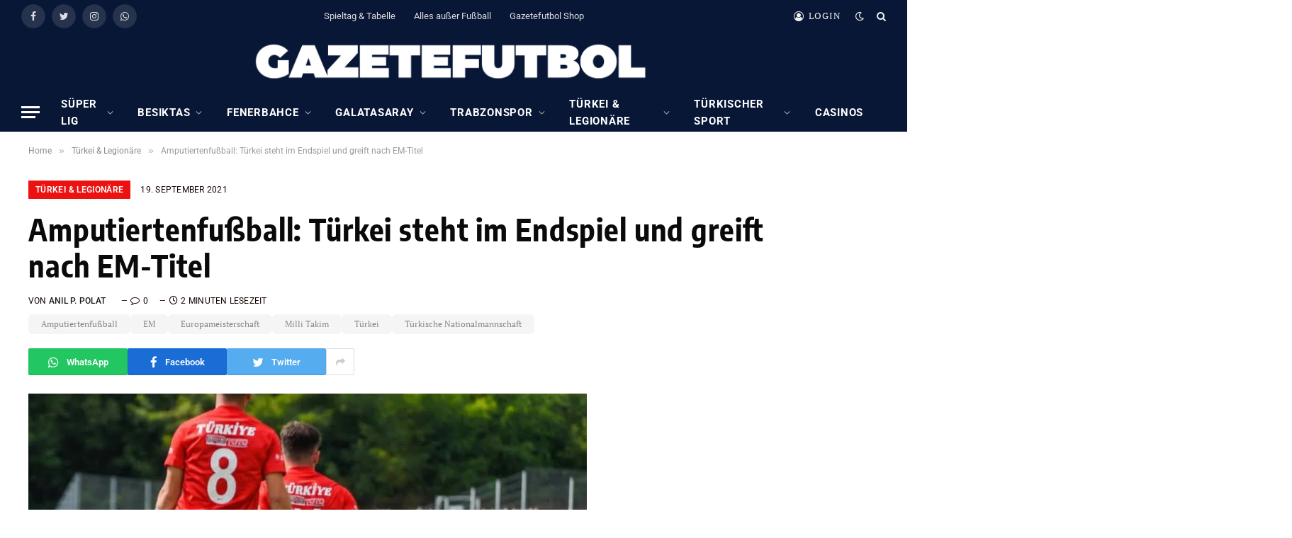

--- FILE ---
content_type: text/html; charset=UTF-8
request_url: https://gazetefutbol.de/amputiertenfussball-tuerkei-steht-im-endspiel/
body_size: 23350
content:

<!DOCTYPE html>
<html lang="de" itemscope itemtype="https://schema.org/BlogPosting" class="s-light site-s-light">

<head>

	<meta charset="UTF-8" />
	<meta name="viewport" content="width=device-width, initial-scale=1" />
	        <script type="text/javascript" src="https://cdn.consentmanager.net/delivery/autoblocking/17ac1618e1418.js" data-cmp-ab="1"
                data-cmp-host="delivery.consentmanager.net"
                data-cmp-cdn="cdn.consentmanager.net"
                data-cmp-codesrc="10" ></script>
        <meta name='robots' content='index, follow, max-image-preview:large, max-snippet:-1, max-video-preview:-1' />
	<style>img:is([sizes="auto" i], [sizes^="auto," i]) { contain-intrinsic-size: 3000px 1500px }</style>
	
	<!-- This site is optimized with the Yoast SEO plugin v23.7 - https://yoast.com/wordpress/plugins/seo/ -->
	<title>Amputiertenfußball: Türkei steht im Endspiel und greift nach EM-Titel</title><link rel="preload" as="image" imagesrcset="https://gazetefutbol.de/wp-content/uploads/2021/09/AW420190_01-scaled-e1632044913840-1024x528.jpg 1024w, https://gazetefutbol.de/wp-content/uploads/2021/09/AW420190_01-scaled-e1632044913840-300x155.jpg 300w, https://gazetefutbol.de/wp-content/uploads/2021/09/AW420190_01-scaled-e1632044913840-768x396.jpg 768w, https://gazetefutbol.de/wp-content/uploads/2021/09/AW420190_01-scaled-e1632044913840-1536x793.jpg 1536w, https://gazetefutbol.de/wp-content/uploads/2021/09/AW420190_01-scaled-e1632044913840-2048x1057.jpg 2048w" imagesizes="(max-width: 788px) 100vw, 788px" /><link rel="preload" as="font" href="https://gazetefutbol.de/wp-content/themes/smart-mag/css/icons/fonts/ts-icons.woff2?v2.4" type="font/woff2" crossorigin="anonymous" />
	<meta name="description" content="Die Türkei hat bei der Europameisterschaft im Amputiertenfußball das Finale erreicht und greift nach 2017 nach dem zweiten EM-Titel." />
	<link rel="canonical" href="https://gazetefutbol.de/amputiertenfussball-tuerkei-steht-im-endspiel/" />
	<meta name="twitter:label1" content="Verfasst von" />
	<meta name="twitter:data1" content="Anil P. Polat" />
	<meta name="twitter:label2" content="Geschätzte Lesezeit" />
	<meta name="twitter:data2" content="3 Minuten" />
	<script type="application/ld+json" class="yoast-schema-graph">{"@context":"https://schema.org","@graph":[{"@type":"NewsArticle","@id":"https://gazetefutbol.de/amputiertenfussball-tuerkei-steht-im-endspiel/#article","isPartOf":{"@id":"https://gazetefutbol.de/amputiertenfussball-tuerkei-steht-im-endspiel/"},"author":{"name":"Anil P. Polat","@id":"https://gazetefutbol.de/#/schema/person/f29e9e66ecbabbb1aab90345635e44b5"},"headline":"Amputiertenfußball: Türkei steht im Endspiel und greift nach EM-Titel","datePublished":"2021-09-19T10:06:37+00:00","dateModified":"2021-09-19T10:06:37+00:00","mainEntityOfPage":{"@id":"https://gazetefutbol.de/amputiertenfussball-tuerkei-steht-im-endspiel/"},"wordCount":360,"commentCount":0,"publisher":{"@id":"https://gazetefutbol.de/#organization"},"image":{"@id":"https://gazetefutbol.de/amputiertenfussball-tuerkei-steht-im-endspiel/#primaryimage"},"thumbnailUrl":"https://gazetefutbol.de/wp-content/uploads/2021/09/AW420190_01-scaled-e1632044913840.jpg","keywords":["Amputiertenfußball","EM","Europameisterschaft","Milli Takim","Türkei","Türkische Nationalmannschaft"],"articleSection":["Türkei &amp; Legionäre"],"inLanguage":"de","potentialAction":[{"@type":"CommentAction","name":"Comment","target":["https://gazetefutbol.de/amputiertenfussball-tuerkei-steht-im-endspiel/#respond"]}]},{"@type":"WebPage","@id":"https://gazetefutbol.de/amputiertenfussball-tuerkei-steht-im-endspiel/","url":"https://gazetefutbol.de/amputiertenfussball-tuerkei-steht-im-endspiel/","name":"Amputiertenfußball: Türkei steht im Endspiel und greift nach EM-Titel","isPartOf":{"@id":"https://gazetefutbol.de/#website"},"primaryImageOfPage":{"@id":"https://gazetefutbol.de/amputiertenfussball-tuerkei-steht-im-endspiel/#primaryimage"},"image":{"@id":"https://gazetefutbol.de/amputiertenfussball-tuerkei-steht-im-endspiel/#primaryimage"},"thumbnailUrl":"https://gazetefutbol.de/wp-content/uploads/2021/09/AW420190_01-scaled-e1632044913840.jpg","datePublished":"2021-09-19T10:06:37+00:00","dateModified":"2021-09-19T10:06:37+00:00","description":"Die Türkei hat bei der Europameisterschaft im Amputiertenfußball das Finale erreicht und greift nach 2017 nach dem zweiten EM-Titel.","breadcrumb":{"@id":"https://gazetefutbol.de/amputiertenfussball-tuerkei-steht-im-endspiel/#breadcrumb"},"inLanguage":"de","potentialAction":[{"@type":"ReadAction","target":["https://gazetefutbol.de/amputiertenfussball-tuerkei-steht-im-endspiel/"]}]},{"@type":"ImageObject","inLanguage":"de","@id":"https://gazetefutbol.de/amputiertenfussball-tuerkei-steht-im-endspiel/#primaryimage","url":"https://gazetefutbol.de/wp-content/uploads/2021/09/AW420190_01-scaled-e1632044913840.jpg","contentUrl":"https://gazetefutbol.de/wp-content/uploads/2021/09/AW420190_01-scaled-e1632044913840.jpg","width":2554,"height":1318,"caption":"Foto: IHA"},{"@type":"BreadcrumbList","@id":"https://gazetefutbol.de/amputiertenfussball-tuerkei-steht-im-endspiel/#breadcrumb","itemListElement":[{"@type":"ListItem","position":1,"name":"Startseite","item":"https://gazetefutbol.de/"},{"@type":"ListItem","position":2,"name":"Amputiertenfußball: Türkei steht im Endspiel und greift nach EM-Titel"}]},{"@type":"WebSite","@id":"https://gazetefutbol.de/#website","url":"https://gazetefutbol.de/","name":"GazeteFutbol - Seriös. Exklusiv. Auf Deutsch.","description":"Das deutschsprachige Newsportal über den türkischen Fußball","publisher":{"@id":"https://gazetefutbol.de/#organization"},"potentialAction":[{"@type":"SearchAction","target":{"@type":"EntryPoint","urlTemplate":"https://gazetefutbol.de/?s={search_term_string}"},"query-input":{"@type":"PropertyValueSpecification","valueRequired":true,"valueName":"search_term_string"}}],"inLanguage":"de"},{"@type":"Organization","@id":"https://gazetefutbol.de/#organization","name":"GazeteFutbol","url":"https://gazetefutbol.de/","logo":{"@type":"ImageObject","inLanguage":"de","@id":"https://gazetefutbol.de/#/schema/logo/image/","url":"https://gazetefutbol.de/wp-content/uploads/2022/06/gazete-futbol-logo-200x200-1.png","contentUrl":"https://gazetefutbol.de/wp-content/uploads/2022/06/gazete-futbol-logo-200x200-1.png","width":200,"height":200,"caption":"GazeteFutbol"},"image":{"@id":"https://gazetefutbol.de/#/schema/logo/image/"},"sameAs":["https://www.facebook.com/GazeteFutbol.de","https://x.com/gazetefutbolde","https://www.instagram.com/gazetefutbolde/","https://whatsapp.com/channel/0029Vb33xYcFnSzFrZk24w2d"]},{"@type":"Person","@id":"https://gazetefutbol.de/#/schema/person/f29e9e66ecbabbb1aab90345635e44b5","name":"Anil P. Polat","image":{"@type":"ImageObject","inLanguage":"de","@id":"https://gazetefutbol.de/#/schema/person/image/","url":"https://secure.gravatar.com/avatar/db65e40af0661e2e801fca738e97b25abca48dd26fd3b390e1bef790c2eadb7f?s=96&d=mm&r=g","contentUrl":"https://secure.gravatar.com/avatar/db65e40af0661e2e801fca738e97b25abca48dd26fd3b390e1bef790c2eadb7f?s=96&d=mm&r=g","caption":"Anil P. Polat"},"description":"Herausgeber/Chefredaktion GazeteFutbol","sameAs":["https://x.com/Anil P. Polat"]}]}</script>
	<!-- / Yoast SEO plugin. -->



<link href='https://cdn.f11-ads.com' rel='preconnect' />
<link href='https://ads.qualitymedianetwork.de' rel='preconnect' />
<link href='https://cdn.qualitymedianetwork.de' rel='preconnect' />
<link rel="alternate" type="application/rss+xml" title="GazeteFutbol - Seriös. Exklusiv. Auf Deutsch. &raquo; Feed" href="https://gazetefutbol.de/feed/" />
<link rel="alternate" type="application/rss+xml" title="GazeteFutbol - Seriös. Exklusiv. Auf Deutsch. &raquo; Kommentar-Feed" href="https://gazetefutbol.de/comments/feed/" />
<script type="text/javascript">
/* <![CDATA[ */
window._wpemojiSettings = {"baseUrl":"https:\/\/s.w.org\/images\/core\/emoji\/16.0.1\/72x72\/","ext":".png","svgUrl":"https:\/\/s.w.org\/images\/core\/emoji\/16.0.1\/svg\/","svgExt":".svg","source":{"concatemoji":"https:\/\/gazetefutbol.de\/wp-includes\/js\/wp-emoji-release.min.js?ver=ef4eac59d2d0796cc987d7502fdfe94f"}};
/*! This file is auto-generated */
!function(s,n){var o,i,e;function c(e){try{var t={supportTests:e,timestamp:(new Date).valueOf()};sessionStorage.setItem(o,JSON.stringify(t))}catch(e){}}function p(e,t,n){e.clearRect(0,0,e.canvas.width,e.canvas.height),e.fillText(t,0,0);var t=new Uint32Array(e.getImageData(0,0,e.canvas.width,e.canvas.height).data),a=(e.clearRect(0,0,e.canvas.width,e.canvas.height),e.fillText(n,0,0),new Uint32Array(e.getImageData(0,0,e.canvas.width,e.canvas.height).data));return t.every(function(e,t){return e===a[t]})}function u(e,t){e.clearRect(0,0,e.canvas.width,e.canvas.height),e.fillText(t,0,0);for(var n=e.getImageData(16,16,1,1),a=0;a<n.data.length;a++)if(0!==n.data[a])return!1;return!0}function f(e,t,n,a){switch(t){case"flag":return n(e,"\ud83c\udff3\ufe0f\u200d\u26a7\ufe0f","\ud83c\udff3\ufe0f\u200b\u26a7\ufe0f")?!1:!n(e,"\ud83c\udde8\ud83c\uddf6","\ud83c\udde8\u200b\ud83c\uddf6")&&!n(e,"\ud83c\udff4\udb40\udc67\udb40\udc62\udb40\udc65\udb40\udc6e\udb40\udc67\udb40\udc7f","\ud83c\udff4\u200b\udb40\udc67\u200b\udb40\udc62\u200b\udb40\udc65\u200b\udb40\udc6e\u200b\udb40\udc67\u200b\udb40\udc7f");case"emoji":return!a(e,"\ud83e\udedf")}return!1}function g(e,t,n,a){var r="undefined"!=typeof WorkerGlobalScope&&self instanceof WorkerGlobalScope?new OffscreenCanvas(300,150):s.createElement("canvas"),o=r.getContext("2d",{willReadFrequently:!0}),i=(o.textBaseline="top",o.font="600 32px Arial",{});return e.forEach(function(e){i[e]=t(o,e,n,a)}),i}function t(e){var t=s.createElement("script");t.src=e,t.defer=!0,s.head.appendChild(t)}"undefined"!=typeof Promise&&(o="wpEmojiSettingsSupports",i=["flag","emoji"],n.supports={everything:!0,everythingExceptFlag:!0},e=new Promise(function(e){s.addEventListener("DOMContentLoaded",e,{once:!0})}),new Promise(function(t){var n=function(){try{var e=JSON.parse(sessionStorage.getItem(o));if("object"==typeof e&&"number"==typeof e.timestamp&&(new Date).valueOf()<e.timestamp+604800&&"object"==typeof e.supportTests)return e.supportTests}catch(e){}return null}();if(!n){if("undefined"!=typeof Worker&&"undefined"!=typeof OffscreenCanvas&&"undefined"!=typeof URL&&URL.createObjectURL&&"undefined"!=typeof Blob)try{var e="postMessage("+g.toString()+"("+[JSON.stringify(i),f.toString(),p.toString(),u.toString()].join(",")+"));",a=new Blob([e],{type:"text/javascript"}),r=new Worker(URL.createObjectURL(a),{name:"wpTestEmojiSupports"});return void(r.onmessage=function(e){c(n=e.data),r.terminate(),t(n)})}catch(e){}c(n=g(i,f,p,u))}t(n)}).then(function(e){for(var t in e)n.supports[t]=e[t],n.supports.everything=n.supports.everything&&n.supports[t],"flag"!==t&&(n.supports.everythingExceptFlag=n.supports.everythingExceptFlag&&n.supports[t]);n.supports.everythingExceptFlag=n.supports.everythingExceptFlag&&!n.supports.flag,n.DOMReady=!1,n.readyCallback=function(){n.DOMReady=!0}}).then(function(){return e}).then(function(){var e;n.supports.everything||(n.readyCallback(),(e=n.source||{}).concatemoji?t(e.concatemoji):e.wpemoji&&e.twemoji&&(t(e.twemoji),t(e.wpemoji)))}))}((window,document),window._wpemojiSettings);
/* ]]> */
</script>
<style id='wp-emoji-styles-inline-css' type='text/css'>

	img.wp-smiley, img.emoji {
		display: inline !important;
		border: none !important;
		box-shadow: none !important;
		height: 1em !important;
		width: 1em !important;
		margin: 0 0.07em !important;
		vertical-align: -0.1em !important;
		background: none !important;
		padding: 0 !important;
	}
</style>
<link rel='stylesheet' id='wp-block-library-css' href='https://gazetefutbol.de/wp-includes/css/dist/block-library/style.min.css?ver=ef4eac59d2d0796cc987d7502fdfe94f' type='text/css' media='all' />
<style id='classic-theme-styles-inline-css' type='text/css'>
/*! This file is auto-generated */
.wp-block-button__link{color:#fff;background-color:#32373c;border-radius:9999px;box-shadow:none;text-decoration:none;padding:calc(.667em + 2px) calc(1.333em + 2px);font-size:1.125em}.wp-block-file__button{background:#32373c;color:#fff;text-decoration:none}
</style>
<style id='create-block-watchbetter-video-style-inline-css' type='text/css'>
.wp-block-create-block-watchbetter-video{padding:2px}

</style>
<style id='global-styles-inline-css' type='text/css'>
:root{--wp--preset--aspect-ratio--square: 1;--wp--preset--aspect-ratio--4-3: 4/3;--wp--preset--aspect-ratio--3-4: 3/4;--wp--preset--aspect-ratio--3-2: 3/2;--wp--preset--aspect-ratio--2-3: 2/3;--wp--preset--aspect-ratio--16-9: 16/9;--wp--preset--aspect-ratio--9-16: 9/16;--wp--preset--color--black: #000000;--wp--preset--color--cyan-bluish-gray: #abb8c3;--wp--preset--color--white: #ffffff;--wp--preset--color--pale-pink: #f78da7;--wp--preset--color--vivid-red: #cf2e2e;--wp--preset--color--luminous-vivid-orange: #ff6900;--wp--preset--color--luminous-vivid-amber: #fcb900;--wp--preset--color--light-green-cyan: #7bdcb5;--wp--preset--color--vivid-green-cyan: #00d084;--wp--preset--color--pale-cyan-blue: #8ed1fc;--wp--preset--color--vivid-cyan-blue: #0693e3;--wp--preset--color--vivid-purple: #9b51e0;--wp--preset--gradient--vivid-cyan-blue-to-vivid-purple: linear-gradient(135deg,rgba(6,147,227,1) 0%,rgb(155,81,224) 100%);--wp--preset--gradient--light-green-cyan-to-vivid-green-cyan: linear-gradient(135deg,rgb(122,220,180) 0%,rgb(0,208,130) 100%);--wp--preset--gradient--luminous-vivid-amber-to-luminous-vivid-orange: linear-gradient(135deg,rgba(252,185,0,1) 0%,rgba(255,105,0,1) 100%);--wp--preset--gradient--luminous-vivid-orange-to-vivid-red: linear-gradient(135deg,rgba(255,105,0,1) 0%,rgb(207,46,46) 100%);--wp--preset--gradient--very-light-gray-to-cyan-bluish-gray: linear-gradient(135deg,rgb(238,238,238) 0%,rgb(169,184,195) 100%);--wp--preset--gradient--cool-to-warm-spectrum: linear-gradient(135deg,rgb(74,234,220) 0%,rgb(151,120,209) 20%,rgb(207,42,186) 40%,rgb(238,44,130) 60%,rgb(251,105,98) 80%,rgb(254,248,76) 100%);--wp--preset--gradient--blush-light-purple: linear-gradient(135deg,rgb(255,206,236) 0%,rgb(152,150,240) 100%);--wp--preset--gradient--blush-bordeaux: linear-gradient(135deg,rgb(254,205,165) 0%,rgb(254,45,45) 50%,rgb(107,0,62) 100%);--wp--preset--gradient--luminous-dusk: linear-gradient(135deg,rgb(255,203,112) 0%,rgb(199,81,192) 50%,rgb(65,88,208) 100%);--wp--preset--gradient--pale-ocean: linear-gradient(135deg,rgb(255,245,203) 0%,rgb(182,227,212) 50%,rgb(51,167,181) 100%);--wp--preset--gradient--electric-grass: linear-gradient(135deg,rgb(202,248,128) 0%,rgb(113,206,126) 100%);--wp--preset--gradient--midnight: linear-gradient(135deg,rgb(2,3,129) 0%,rgb(40,116,252) 100%);--wp--preset--font-size--small: 13px;--wp--preset--font-size--medium: 20px;--wp--preset--font-size--large: 36px;--wp--preset--font-size--x-large: 42px;--wp--preset--spacing--20: 0.44rem;--wp--preset--spacing--30: 0.67rem;--wp--preset--spacing--40: 1rem;--wp--preset--spacing--50: 1.5rem;--wp--preset--spacing--60: 2.25rem;--wp--preset--spacing--70: 3.38rem;--wp--preset--spacing--80: 5.06rem;--wp--preset--shadow--natural: 6px 6px 9px rgba(0, 0, 0, 0.2);--wp--preset--shadow--deep: 12px 12px 50px rgba(0, 0, 0, 0.4);--wp--preset--shadow--sharp: 6px 6px 0px rgba(0, 0, 0, 0.2);--wp--preset--shadow--outlined: 6px 6px 0px -3px rgba(255, 255, 255, 1), 6px 6px rgba(0, 0, 0, 1);--wp--preset--shadow--crisp: 6px 6px 0px rgba(0, 0, 0, 1);}:where(.is-layout-flex){gap: 0.5em;}:where(.is-layout-grid){gap: 0.5em;}body .is-layout-flex{display: flex;}.is-layout-flex{flex-wrap: wrap;align-items: center;}.is-layout-flex > :is(*, div){margin: 0;}body .is-layout-grid{display: grid;}.is-layout-grid > :is(*, div){margin: 0;}:where(.wp-block-columns.is-layout-flex){gap: 2em;}:where(.wp-block-columns.is-layout-grid){gap: 2em;}:where(.wp-block-post-template.is-layout-flex){gap: 1.25em;}:where(.wp-block-post-template.is-layout-grid){gap: 1.25em;}.has-black-color{color: var(--wp--preset--color--black) !important;}.has-cyan-bluish-gray-color{color: var(--wp--preset--color--cyan-bluish-gray) !important;}.has-white-color{color: var(--wp--preset--color--white) !important;}.has-pale-pink-color{color: var(--wp--preset--color--pale-pink) !important;}.has-vivid-red-color{color: var(--wp--preset--color--vivid-red) !important;}.has-luminous-vivid-orange-color{color: var(--wp--preset--color--luminous-vivid-orange) !important;}.has-luminous-vivid-amber-color{color: var(--wp--preset--color--luminous-vivid-amber) !important;}.has-light-green-cyan-color{color: var(--wp--preset--color--light-green-cyan) !important;}.has-vivid-green-cyan-color{color: var(--wp--preset--color--vivid-green-cyan) !important;}.has-pale-cyan-blue-color{color: var(--wp--preset--color--pale-cyan-blue) !important;}.has-vivid-cyan-blue-color{color: var(--wp--preset--color--vivid-cyan-blue) !important;}.has-vivid-purple-color{color: var(--wp--preset--color--vivid-purple) !important;}.has-black-background-color{background-color: var(--wp--preset--color--black) !important;}.has-cyan-bluish-gray-background-color{background-color: var(--wp--preset--color--cyan-bluish-gray) !important;}.has-white-background-color{background-color: var(--wp--preset--color--white) !important;}.has-pale-pink-background-color{background-color: var(--wp--preset--color--pale-pink) !important;}.has-vivid-red-background-color{background-color: var(--wp--preset--color--vivid-red) !important;}.has-luminous-vivid-orange-background-color{background-color: var(--wp--preset--color--luminous-vivid-orange) !important;}.has-luminous-vivid-amber-background-color{background-color: var(--wp--preset--color--luminous-vivid-amber) !important;}.has-light-green-cyan-background-color{background-color: var(--wp--preset--color--light-green-cyan) !important;}.has-vivid-green-cyan-background-color{background-color: var(--wp--preset--color--vivid-green-cyan) !important;}.has-pale-cyan-blue-background-color{background-color: var(--wp--preset--color--pale-cyan-blue) !important;}.has-vivid-cyan-blue-background-color{background-color: var(--wp--preset--color--vivid-cyan-blue) !important;}.has-vivid-purple-background-color{background-color: var(--wp--preset--color--vivid-purple) !important;}.has-black-border-color{border-color: var(--wp--preset--color--black) !important;}.has-cyan-bluish-gray-border-color{border-color: var(--wp--preset--color--cyan-bluish-gray) !important;}.has-white-border-color{border-color: var(--wp--preset--color--white) !important;}.has-pale-pink-border-color{border-color: var(--wp--preset--color--pale-pink) !important;}.has-vivid-red-border-color{border-color: var(--wp--preset--color--vivid-red) !important;}.has-luminous-vivid-orange-border-color{border-color: var(--wp--preset--color--luminous-vivid-orange) !important;}.has-luminous-vivid-amber-border-color{border-color: var(--wp--preset--color--luminous-vivid-amber) !important;}.has-light-green-cyan-border-color{border-color: var(--wp--preset--color--light-green-cyan) !important;}.has-vivid-green-cyan-border-color{border-color: var(--wp--preset--color--vivid-green-cyan) !important;}.has-pale-cyan-blue-border-color{border-color: var(--wp--preset--color--pale-cyan-blue) !important;}.has-vivid-cyan-blue-border-color{border-color: var(--wp--preset--color--vivid-cyan-blue) !important;}.has-vivid-purple-border-color{border-color: var(--wp--preset--color--vivid-purple) !important;}.has-vivid-cyan-blue-to-vivid-purple-gradient-background{background: var(--wp--preset--gradient--vivid-cyan-blue-to-vivid-purple) !important;}.has-light-green-cyan-to-vivid-green-cyan-gradient-background{background: var(--wp--preset--gradient--light-green-cyan-to-vivid-green-cyan) !important;}.has-luminous-vivid-amber-to-luminous-vivid-orange-gradient-background{background: var(--wp--preset--gradient--luminous-vivid-amber-to-luminous-vivid-orange) !important;}.has-luminous-vivid-orange-to-vivid-red-gradient-background{background: var(--wp--preset--gradient--luminous-vivid-orange-to-vivid-red) !important;}.has-very-light-gray-to-cyan-bluish-gray-gradient-background{background: var(--wp--preset--gradient--very-light-gray-to-cyan-bluish-gray) !important;}.has-cool-to-warm-spectrum-gradient-background{background: var(--wp--preset--gradient--cool-to-warm-spectrum) !important;}.has-blush-light-purple-gradient-background{background: var(--wp--preset--gradient--blush-light-purple) !important;}.has-blush-bordeaux-gradient-background{background: var(--wp--preset--gradient--blush-bordeaux) !important;}.has-luminous-dusk-gradient-background{background: var(--wp--preset--gradient--luminous-dusk) !important;}.has-pale-ocean-gradient-background{background: var(--wp--preset--gradient--pale-ocean) !important;}.has-electric-grass-gradient-background{background: var(--wp--preset--gradient--electric-grass) !important;}.has-midnight-gradient-background{background: var(--wp--preset--gradient--midnight) !important;}.has-small-font-size{font-size: var(--wp--preset--font-size--small) !important;}.has-medium-font-size{font-size: var(--wp--preset--font-size--medium) !important;}.has-large-font-size{font-size: var(--wp--preset--font-size--large) !important;}.has-x-large-font-size{font-size: var(--wp--preset--font-size--x-large) !important;}
:where(.wp-block-post-template.is-layout-flex){gap: 1.25em;}:where(.wp-block-post-template.is-layout-grid){gap: 1.25em;}
:where(.wp-block-columns.is-layout-flex){gap: 2em;}:where(.wp-block-columns.is-layout-grid){gap: 2em;}
:root :where(.wp-block-pullquote){font-size: 1.5em;line-height: 1.6;}
</style>
<link rel='stylesheet' id='wpa-css-css' href='https://gazetefutbol.de/wp-content/plugins/honeypot/includes/css/wpa.css?ver=2.3.04' type='text/css' media='all' />
<link rel='stylesheet' id='custom-style-css' href='https://gazetefutbol.de/wp-content/themes/smart-mag/custom-style.css?ver=1.0' type='text/css' media='all' />
<link rel='stylesheet' id='smartmag-core-css' href='https://gazetefutbol.de/wp-content/themes/smart-mag/style.css?ver=9.2.0' type='text/css' media='all' />
<style id='smartmag-core-inline-css' type='text/css'>
:root { --c-main: #ed1212;
--c-main-rgb: 237,18,18;
--c-headings: #0a0a0a;
--text-font: "PT Serif", Georgia, serif;
--body-font: "PT Serif", Georgia, serif;
--ui-font: "Roboto", system-ui, -apple-system, "Segoe UI", Arial, sans-serif;
--title-font: "Roboto", system-ui, -apple-system, "Segoe UI", Arial, sans-serif;
--h-font: "Roboto", system-ui, -apple-system, "Segoe UI", Arial, sans-serif;
--title-font: "Encode Sans Condensed", system-ui, -apple-system, "Segoe UI", Arial, sans-serif;
--h-font: "Encode Sans Condensed", system-ui, -apple-system, "Segoe UI", Arial, sans-serif;
--text-h-font: var(--h-font);
--title-size-xs: 16px;
--title-size-s: 18px;
--title-size-n: 18px;
--title-size-m: 20px;
--c-post-meta: #160000; }
.post-title:not(._) { letter-spacing: 0.02em; }
.smart-head-main { --main-width: 1600px; }
.smart-head-main .smart-head-top { --head-h: 45px; background-color: #081736; }
.smart-head-main .smart-head-mid { --head-h: 86px; background-color: #081736; }
.smart-head-main .smart-head-bot { background-color: #081736; }
.navigation-main .menu > li > a { font-size: 15px; font-weight: bold; text-transform: uppercase; letter-spacing: 0.05em; }
.navigation-main { margin-left: calc(-1 * var(--nav-items-space)); }
.s-light .navigation { --c-nav-blip: var(--c-main); --c-nav-drop-bg: #081736; --c-nav-drop: #ffffff; --c-nav-drop-hov: #fcfcfc; }
.s-light .sub-cats { background-color: #081736; }
.s-dark .navigation-main { --c-nav: #ffffff; --c-nav-hov: var(--c-main); }
.s-dark .navigation { --c-nav-blip: #aaaaaa; --c-nav-drop: #ffffff; }
.smart-head-mobile .smart-head-mid { --head-h: 70px; background-color: #081736; border-bottom-width: 0px; }
.s-dark .off-canvas, .off-canvas.s-dark { background-color: #081736; }
.s-dark .navigation-small { --c-nav: #dddddd; }
.smart-head-main { --c-hamburger: #ffffff; }
.main-footer .upper-footer { background-color: #081736; }
.main-footer .lower-footer { background-color: #091636; }
.lower-footer { color: #ffffff; }
.post-meta .meta-item, .post-meta .text-in { text-transform: uppercase; letter-spacing: 0.02em; }
.s-light .block-wrap.s-dark { --c-post-meta: var(--c-contrast-450); }
.block-head-c .heading { font-family: "Rajdhani", system-ui, -apple-system, "Segoe UI", Arial, sans-serif; font-size: 24px; letter-spacing: 0.02em; }
.block-head-c2 { --line-weight: 2px; }
.block-head-e2 .heading { font-weight: 600; color: var(--c-main); }
.post-meta-single .meta-item, .post-meta-single .text-in { font-weight: normal; }
.entry-content { font-size: 18px; font-weight: normal; }
.post-content h1, .post-content h2, .post-content h3, .post-content h4, .post-content h5, .post-content h6 { letter-spacing: 0.02em; }
.site-s-light .entry-content { color: #2b2b2b; }
.s-dark .entry-content { color: #f2f2f2; }
.a-wrap-2:not(._) { margin-top: 0px; }
@media (min-width: 1200px) { .loop-list .post-title { font-size: 22px; } }
@media (min-width: 940px) and (max-width: 1200px) { .navigation-main .menu > li > a { font-size: calc(10px + (15px - 10px) * .7); } }


</style>
<link rel='stylesheet' id='smartmag-magnific-popup-css' href='https://gazetefutbol.de/wp-content/themes/smart-mag/css/lightbox.css?ver=9.2.0' type='text/css' media='all' />
<link rel='stylesheet' id='smartmag-icons-css' href='https://gazetefutbol.de/wp-content/themes/smart-mag/css/icons/icons.css?ver=9.2.0' type='text/css' media='all' />
<link rel='stylesheet' id='smartmag-gfonts-custom-css' href='//gazetefutbol.de/wp-content/uploads/omgf/smartmag-gfonts-custom/smartmag-gfonts-custom.css?ver=1750060131' type='text/css' media='all' />
<script type="text/javascript" src="https://gazetefutbol.de/wp-includes/js/jquery/jquery.min.js?ver=3.7.1" id="jquery-core-js"></script>
<script type="text/javascript" src="https://gazetefutbol.de/wp-includes/js/jquery/jquery-migrate.min.js?ver=3.4.1" id="jquery-migrate-js"></script>
<script type="text/javascript" src="https://gazetefutbol.de/wp-content/plugins/sphere-post-views/assets/js/post-views.js?ver=1.0.1" id="sphere-post-views-js"></script>
<script type="text/javascript" id="sphere-post-views-js-after">
/* <![CDATA[ */
var Sphere_PostViews = {"ajaxUrl":"https:\/\/gazetefutbol.de\/wp-admin\/admin-ajax.php?sphere_post_views=1","sampling":0,"samplingRate":10,"repeatCountDelay":0,"postID":54512,"token":"14c2ea915b"}
/* ]]> */
</script>

<!-- OG: 3.3.8 --><link rel="image_src" href="https://gazetefutbol.de/wp-content/uploads/2021/09/AW420190_01-scaled-e1632044913840.jpg"><meta name="msapplication-TileImage" content="https://gazetefutbol.de/wp-content/uploads/2021/09/AW420190_01-scaled-e1632044913840.jpg">
<meta property="og:image" content="https://gazetefutbol.de/wp-content/uploads/2021/09/AW420190_01-scaled-e1632044913840.jpg"><meta property="og:image:secure_url" content="https://gazetefutbol.de/wp-content/uploads/2021/09/AW420190_01-scaled-e1632044913840.jpg"><meta property="og:image:width" content="2554"><meta property="og:image:height" content="1318"><meta property="og:image:alt" content="Foto: IHA"><meta property="og:image:type" content="image/jpeg"><meta property="og:description" content="Die türkische Nationalmannschaft im Amputiertenfußball hat bei der Europameisterschaft im polnischen Krakau das Finale erreicht und greift nach 2017 nach dem zweiten EM-Titel. Im Halbfinale bezwang die Halbmond-Auswahl Russland mit 5:2. Dabei gerieten die Türken in der 14. Minute zunächst in Rückstand, als Igor Gamaonov den Führungstreffer der Russen markierte. Kemal Güles (21.) glich für..."><meta property="og:type" content="article"><meta property="og:locale" content="de"><meta property="og:site_name" content="GazeteFutbol - Seriös. Exklusiv. Auf Deutsch."><meta property="og:title" content="Amputiertenfußball: Türkei steht im Endspiel und greift nach EM-Titel"><meta property="og:url" content="https://gazetefutbol.de/amputiertenfussball-tuerkei-steht-im-endspiel/"><meta property="og:updated_time" content="2021-09-19T12:06:37+02:00">
<meta property="article:tag" content="Amputiertenfußball"><meta property="article:tag" content="EM"><meta property="article:tag" content="Europameisterschaft"><meta property="article:tag" content="Milli Takim"><meta property="article:tag" content="Türkei"><meta property="article:tag" content="Türkische Nationalmannschaft"><meta property="article:published_time" content="2021-09-19T10:06:37+00:00"><meta property="article:modified_time" content="2021-09-19T10:06:37+00:00"><meta property="article:section" content="Türkei &amp; Legionäre"><meta property="article:author:first_name" content="Anil P."><meta property="article:author:last_name" content="Polat"><meta property="article:author:username" content="Anil P. Polat">
<meta property="twitter:partner" content="ogwp"><meta property="twitter:card" content="summary_large_image"><meta property="twitter:image" content="https://gazetefutbol.de/wp-content/uploads/2021/09/AW420190_01-scaled-e1632044913840.jpg"><meta property="twitter:image:alt" content="Foto: IHA"><meta property="twitter:title" content="Amputiertenfußball: Türkei steht im Endspiel und greift nach EM-Titel"><meta property="twitter:description" content="Die türkische Nationalmannschaft im Amputiertenfußball hat bei der Europameisterschaft im polnischen Krakau das Finale erreicht und greift nach 2017 nach dem zweiten EM-Titel. Im Halbfinale bezwang..."><meta property="twitter:url" content="https://gazetefutbol.de/amputiertenfussball-tuerkei-steht-im-endspiel/"><meta property="twitter:label1" content="Reading time"><meta property="twitter:data1" content="1 minute">
<meta itemprop="image" content="https://gazetefutbol.de/wp-content/uploads/2021/09/AW420190_01-scaled-e1632044913840.jpg"><meta itemprop="name" content="Amputiertenfußball: Türkei steht im Endspiel und greift nach EM-Titel"><meta itemprop="description" content="Die türkische Nationalmannschaft im Amputiertenfußball hat bei der Europameisterschaft im polnischen Krakau das Finale erreicht und greift nach 2017 nach dem zweiten EM-Titel. Im Halbfinale bezwang die Halbmond-Auswahl Russland mit 5:2. Dabei gerieten die Türken in der 14. Minute zunächst in Rückstand, als Igor Gamaonov den Führungstreffer der Russen markierte. Kemal Güles (21.) glich für..."><meta itemprop="datePublished" content="2021-09-19"><meta itemprop="dateModified" content="2021-09-19T10:06:37+00:00">
<meta property="profile:first_name" content="Anil P."><meta property="profile:last_name" content="Polat"><meta property="profile:username" content="Anil P. Polat">
<!-- /OG -->

<link rel="https://api.w.org/" href="https://gazetefutbol.de/wp-json/" /><link rel="alternate" title="JSON" type="application/json" href="https://gazetefutbol.de/wp-json/wp/v2/posts/54512" /><link rel="alternate" title="oEmbed (JSON)" type="application/json+oembed" href="https://gazetefutbol.de/wp-json/oembed/1.0/embed?url=https%3A%2F%2Fgazetefutbol.de%2Famputiertenfussball-tuerkei-steht-im-endspiel%2F" />
<link rel="alternate" title="oEmbed (XML)" type="text/xml+oembed" href="https://gazetefutbol.de/wp-json/oembed/1.0/embed?url=https%3A%2F%2Fgazetefutbol.de%2Famputiertenfussball-tuerkei-steht-im-endspiel%2F&#038;format=xml" />
<!-- HFCM by 99 Robots - Snippet # 34: Taboola Head -->
<script data-cmp-vendor="s98" type="text/plain" class="cmplazyload">
  window._taboola = window._taboola || [];
  _taboola.push({article:'auto'});
  !function (e, f, u, i) {
    if (!document.getElementById(i)){
      e.async = 1;
      e.src = u;
      e.id = i;
      f.parentNode.insertBefore(e, f);
    }
  }(document.createElement('script'),
  document.getElementsByTagName('script')[0],
  '//cdn.taboola.com/libtrc/gazetefutbol-publisher/loader.js',
  'tb_loader_script');
  if(window.performance && typeof window.performance.mark == 'function')
    {window.performance.mark('tbl_ic');}
</script>
<!-- /end HFCM by 99 Robots -->
<!-- HFCM by 99 Robots - Snippet # 36: Taboola Web Push -->
<script async type="text/plain" data-cmp-vendor="s98" class="cmplazyload" data-cmp-src="https://cdn.taboola.com/webpush/publishers/1806299/taboola-push-sdk.js"></script>
<!-- /end HFCM by 99 Robots -->
<!-- Google Tag Manager -->
<script>(function(w,d,s,l,i){w[l]=w[l]||[];w[l].push({'gtm.start':
new Date().getTime(),event:'gtm.js'});var f=d.getElementsByTagName(s)[0],
j=d.createElement(s),dl=l!='dataLayer'?'&l='+l:'';j.async=true;j.src=
'https://www.googletagmanager.com/gtm.js?id='+i+dl;f.parentNode.insertBefore(j,f);
})(window,document,'script','dataLayer','GTM-N9VSFX4S');</script>
<!-- End Google Tag Manager --><script type="text/javascript">
(function() {
	function loadQMNScript(tcData, success) {
		if (!success || !tcData.gdprApplies) {
			return;
		}

		if (
			tcData.eventStatus !== "useractioncomplete" &&
			tcData.eventStatus !== "tcloaded"
		) {
			return;
		}

		for (let i = 1; i <= 10; i++) {
			if (!tcData.purpose.consents[i]) {
				console.log("%c QMN ", "background-color: Red; color: white; font-weight: bold; padding:2px; ", "Purpose consent " + i + " not given");
				return;
			}
		}

		if (!tcData.vendor.consents[835]) {
			console.log("%c QMN ", "background-color: Red; color: white; font-weight: bold; padding:2px; ", "Vendor consent 835 not given");
			return;
		}

		const scriptUrl = "https://cdn.qualitymedianetwork.de/delivery/gazetefutbol.de.js";
		const script = document.createElement("script");
		script.src = scriptUrl;
		script.async = true; 
		script.type = "text/javascript";
		document.body.appendChild(script);
	}

	if (typeof __tcfapi === "function") {
		__tcfapi("addEventListener", 2, loadQMNScript);
	} else {
		let tries = 0;
		let interval = setInterval(function() {
			if (typeof __tcfapi === "function") {
				clearInterval(interval);
				__tcfapi("addEventListener", 2, loadQMNScript);
			} else {
				tries++;
				if (tries > 10) {
					clearInterval(interval);
					console.log("%c QMN ", "background-color: Red; color: white; font-weight: bold; padding:2px; ", "Consent Management Platform not found");
				}
			}
		}, 1000);
	}
})();
</script>
		<script>
		var BunyadSchemeKey = 'bunyad-scheme';
		(() => {
			const d = document.documentElement;
			const c = d.classList;
			var scheme = localStorage.getItem(BunyadSchemeKey);
			
			if (scheme) {
				d.dataset.origClass = c;
				scheme === 'dark' ? c.remove('s-light', 'site-s-light') : c.remove('s-dark', 'site-s-dark');
				c.add('site-s-' + scheme, 's-' + scheme);
			}
		})();
		</script>
		<meta name="generator" content="Elementor 3.31.2; features: additional_custom_breakpoints, e_element_cache; settings: css_print_method-external, google_font-disabled, font_display-swap">
<link rel="icon" href="https://gazetefutbol.de/wp-content/uploads/2023/12/cropped-WhatsApp-Image-2023-12-01-at-21.37.03_7f52e9f6-32x32.jpg" sizes="32x32" />
<link rel="icon" href="https://gazetefutbol.de/wp-content/uploads/2023/12/cropped-WhatsApp-Image-2023-12-01-at-21.37.03_7f52e9f6-192x192.jpg" sizes="192x192" />
<link rel="apple-touch-icon" href="https://gazetefutbol.de/wp-content/uploads/2023/12/cropped-WhatsApp-Image-2023-12-01-at-21.37.03_7f52e9f6-180x180.jpg" />
<meta name="msapplication-TileImage" content="https://gazetefutbol.de/wp-content/uploads/2023/12/cropped-WhatsApp-Image-2023-12-01-at-21.37.03_7f52e9f6-270x270.jpg" />

	<script>
	document.querySelector('head').innerHTML += '<style class="bunyad-img-effects-css">.main-wrap .wp-post-image, .post-content img { opacity: 0; }</style>';
	</script>

</head>

<body data-rsssl=1 class="wp-singular post-template-default single single-post postid-54512 single-format-standard wp-theme-smart-mag right-sidebar post-layout-large post-cat-15 has-lb has-lb-sm img-effects layout-normal elementor-default elementor-kit-68701">

<!-- Google Tag Manager (noscript) -->
<noscript><iframe src="https://www.googletagmanager.com/ns.html?id=GTM-N9VSFX4S"
height="0" width="0" style="display:none;visibility:hidden"></iframe></noscript>
<!-- End Google Tag Manager (noscript) -->

<div class="main-wrap">

	
<div class="off-canvas-backdrop"></div>
<div class="mobile-menu-container off-canvas s-dark" id="off-canvas">

	<div class="off-canvas-head">
		<a href="#" class="close"><i class="tsi tsi-times"></i></a>

		<div class="ts-logo">
					</div>
	</div>

	<div class="off-canvas-content">

		
			<ul id="menu-canvas_off" class="mobile-menu"><li id="menu-item-69068" class="menu-item menu-item-type-taxonomy menu-item-object-category menu-item-69068"><a href="https://gazetefutbol.de/category/sueper-lig/">Süper Lig</a></li>
<li id="menu-item-69069" class="menu-item menu-item-type-post_type menu-item-object-page menu-item-69069"><a href="https://gazetefutbol.de/spieltag-tabelle/">Spieltag &#038; Tabelle</a></li>
<li id="menu-item-69070" class="menu-item menu-item-type-taxonomy menu-item-object-category menu-item-69070"><a href="https://gazetefutbol.de/category/besiktas/">Besiktas</a></li>
<li id="menu-item-69071" class="menu-item menu-item-type-taxonomy menu-item-object-category menu-item-69071"><a href="https://gazetefutbol.de/category/fenerbahce/">Fenerbahce</a></li>
<li id="menu-item-69072" class="menu-item menu-item-type-taxonomy menu-item-object-category menu-item-69072"><a href="https://gazetefutbol.de/category/galatasaray/">Galatasaray</a></li>
<li id="menu-item-69073" class="menu-item menu-item-type-taxonomy menu-item-object-category menu-item-69073"><a href="https://gazetefutbol.de/category/trabzonspor/">Trabzonspor</a></li>
<li id="menu-item-69074" class="menu-item menu-item-type-taxonomy menu-item-object-category current-post-ancestor current-menu-parent current-post-parent menu-item-69074"><a href="https://gazetefutbol.de/category/tff/">Türkei &amp; Legionäre</a></li>
<li id="menu-item-139624" class="menu-item menu-item-type-taxonomy menu-item-object-category menu-item-139624"><a href="https://gazetefutbol.de/category/tuerkischer-sport/">Türkischer Sport</a></li>
<li id="menu-item-69078" class="menu-item menu-item-type-custom menu-item-object-custom menu-item-has-children menu-item-69078"><a href="#">Gazetefutbol</a>
<ul class="sub-menu">
	<li id="menu-item-69077" class="menu-item menu-item-type-taxonomy menu-item-object-category menu-item-69077"><a href="https://gazetefutbol.de/category/alles-ausser-fussball/">Alles außer Fußball</a></li>
	<li id="menu-item-69075" class="menu-item menu-item-type-custom menu-item-object-custom menu-item-69075"><a target="_blank" href="https://gazetefutbol.myspreadshop.de/">Gazetefutbol Shop</a></li>
</ul>
</li>
<li id="menu-item-146123" class="menu-item menu-item-type-custom menu-item-object-custom menu-item-146123"><a target="_blank" href="https://www.onlinecasinosdeutschland.com/turkiye/">CASINOS</a></li>
</ul>
		
					<div class="off-canvas-widgets">
				
		<div id="smartmag-block-posts-small-9" class="widget ts-block-widget smartmag-widget-posts-small">		
		<div class="block">
					<section class="block-wrap block-posts-small block-sc cols-gap-sm mb-none" data-id="1">

			<div class="widget-title block-head block-head-ac block-head-b"><h5 class="heading">TOP NEWS</h5></div>	
			<div class="block-content">
				
	<div class="loop loop-small loop-small-a loop-sep loop-small-sep grid grid-1 md:grid-1 sm:grid-1 xs:grid-1">

					
<article class="l-post small-post small-a-post m-pos-left">

	
			<div class="media">

		
			<a href="https://gazetefutbol.de/arda-gueler-spanische-presse-real-madrid-levante/" class="image-link media-ratio ar-bunyad-thumb" title="Spanische Presse feiert Arda Güler: &#8222;Es gibt keinen wie ihn&#8220;"><span data-bgsrc="https://gazetefutbol.de/wp-content/uploads/2025/07/AW488654_07-300x200.jpg" class="img bg-cover wp-post-image attachment-medium size-medium lazyload" data-bgset="https://gazetefutbol.de/wp-content/uploads/2025/07/AW488654_07-300x200.jpg 300w, https://gazetefutbol.de/wp-content/uploads/2025/07/AW488654_07-1024x683.jpg 1024w, https://gazetefutbol.de/wp-content/uploads/2025/07/AW488654_07-768x512.jpg 768w, https://gazetefutbol.de/wp-content/uploads/2025/07/AW488654_07-150x100.jpg 150w, https://gazetefutbol.de/wp-content/uploads/2025/07/AW488654_07-450x300.jpg 450w, https://gazetefutbol.de/wp-content/uploads/2025/07/AW488654_07.jpg 1200w" data-sizes="(max-width: 110px) 100vw, 110px"></span></a>			
			
			
			
		
		</div>
	

	
		<div class="content">

			<div class="post-meta post-meta-a post-meta-left has-below"><h4 class="is-title post-title"><a href="https://gazetefutbol.de/arda-gueler-spanische-presse-real-madrid-levante/">Spanische Presse feiert Arda Güler: &#8222;Es gibt keinen wie ihn&#8220;</a></h4><div class="post-meta-items meta-below"><span class="meta-item date"><span class="date-link"><time class="post-date" datetime="2026-01-18T10:40:49+01:00">18. Januar 2026</time></span></span></div></div>			
			
			
		</div>

	
</article>	
					
<article class="l-post small-post small-a-post m-pos-left">

	
			<div class="media">

		
			<a href="https://gazetefutbol.de/galatasaray-gaziantep-buruk-mhk-guendogan-ultimatum-1-1/" class="image-link media-ratio ar-bunyad-thumb" title="Buruk attackiert die MHK – Gündogan stellt Galatasaray nach dem 1:1 ein Ultimatum"><span data-bgsrc="https://gazetefutbol.de/wp-content/uploads/2025/11/AW571111_01-300x200.jpg" class="img bg-cover wp-post-image attachment-medium size-medium lazyload" data-bgset="https://gazetefutbol.de/wp-content/uploads/2025/11/AW571111_01-300x200.jpg 300w, https://gazetefutbol.de/wp-content/uploads/2025/11/AW571111_01-1024x683.jpg 1024w, https://gazetefutbol.de/wp-content/uploads/2025/11/AW571111_01-768x512.jpg 768w, https://gazetefutbol.de/wp-content/uploads/2025/11/AW571111_01-150x100.jpg 150w, https://gazetefutbol.de/wp-content/uploads/2025/11/AW571111_01-450x300.jpg 450w, https://gazetefutbol.de/wp-content/uploads/2025/11/AW571111_01.jpg 1200w" data-sizes="(max-width: 110px) 100vw, 110px"></span></a>			
			
			
			
		
		</div>
	

	
		<div class="content">

			<div class="post-meta post-meta-a post-meta-left has-below"><h4 class="is-title post-title"><a href="https://gazetefutbol.de/galatasaray-gaziantep-buruk-mhk-guendogan-ultimatum-1-1/">Buruk attackiert die MHK – Gündogan stellt Galatasaray nach dem 1:1 ein Ultimatum</a></h4><div class="post-meta-items meta-below"><span class="meta-item date"><span class="date-link"><time class="post-date" datetime="2026-01-18T08:23:01+01:00">18. Januar 2026</time></span></span></div></div>			
			
			
		</div>

	
</article>	
					
<article class="l-post small-post small-a-post m-pos-left">

	
			<div class="media">

		
			<a href="https://gazetefutbol.de/fenerbahce-40-millionen-sturmer-mateta-tel-nunez/" class="image-link media-ratio ar-bunyad-thumb" title="Fenerbahce plant 40-Millionen-Euro-Stürmer – Premier-League-Krise als große Chance"><span data-bgsrc="https://gazetefutbol.de/wp-content/uploads/2026/01/AW476559_02-e1768735340212-300x200.jpg" class="img bg-cover wp-post-image attachment-medium size-medium lazyload" data-bgset="https://gazetefutbol.de/wp-content/uploads/2026/01/AW476559_02-e1768735340212-300x200.jpg 300w, https://gazetefutbol.de/wp-content/uploads/2026/01/AW476559_02-e1768735340212-1024x683.jpg 1024w, https://gazetefutbol.de/wp-content/uploads/2026/01/AW476559_02-e1768735340212-768x512.jpg 768w, https://gazetefutbol.de/wp-content/uploads/2026/01/AW476559_02-e1768735340212-150x100.jpg 150w, https://gazetefutbol.de/wp-content/uploads/2026/01/AW476559_02-e1768735340212-450x300.jpg 450w, https://gazetefutbol.de/wp-content/uploads/2026/01/AW476559_02-e1768735340212.jpg 1200w" data-sizes="(max-width: 110px) 100vw, 110px"></span></a>			
			
			
			
		
		</div>
	

	
		<div class="content">

			<div class="post-meta post-meta-a post-meta-left has-below"><h4 class="is-title post-title"><a href="https://gazetefutbol.de/fenerbahce-40-millionen-sturmer-mateta-tel-nunez/">Fenerbahce plant 40-Millionen-Euro-Stürmer – Premier-League-Krise als große Chance</a></h4><div class="post-meta-items meta-below"><span class="meta-item date"><span class="date-link"><time class="post-date" datetime="2026-01-18T08:14:37+01:00">18. Januar 2026</time></span></span></div></div>			
			
			
		</div>

	
</article>	
		
	</div>

					</div>

		</section>
				</div>

		</div>			</div>
		
		
		<div class="spc-social-block spc-social spc-social-b smart-head-social">
		
			
				<a href="https://www.facebook.com/GazeteFutbol.de/" class="link service s-facebook" target="_blank" rel="nofollow noopener">
					<i class="icon tsi tsi-facebook"></i>
					<span class="visuallyhidden">Facebook</span>
				</a>
									
			
				<a href="https://x.com/gazetefutbolde" class="link service s-twitter" target="_blank" rel="nofollow noopener">
					<i class="icon tsi tsi-twitter"></i>
					<span class="visuallyhidden">Twitter</span>
				</a>
									
			
				<a href="https://www.instagram.com/gazetefutbolde/" class="link service s-instagram" target="_blank" rel="nofollow noopener">
					<i class="icon tsi tsi-instagram"></i>
					<span class="visuallyhidden">Instagram</span>
				</a>
									
			
		</div>

		
	</div>

</div>
<div class="smart-head smart-head-a smart-head-main" id="smart-head">
	
	<div class="smart-head-row smart-head-top smart-head-row-3 s-dark smart-head-row-full">

		<div class="inner wrap">

							
				<div class="items items-left ">
				
		<div class="spc-social-block spc-social spc-social-b smart-head-social">
		
			
				<a href="https://www.facebook.com/GazeteFutbol.de/" class="link service s-facebook" target="_blank" rel="nofollow noopener">
					<i class="icon tsi tsi-facebook"></i>
					<span class="visuallyhidden">Facebook</span>
				</a>
									
			
				<a href="https://x.com/gazetefutbolde" class="link service s-twitter" target="_blank" rel="nofollow noopener">
					<i class="icon tsi tsi-twitter"></i>
					<span class="visuallyhidden">Twitter</span>
				</a>
									
			
				<a href="https://www.instagram.com/gazetefutbolde/" class="link service s-instagram" target="_blank" rel="nofollow noopener">
					<i class="icon tsi tsi-instagram"></i>
					<span class="visuallyhidden">Instagram</span>
				</a>
									
			
				<a href="http://bit.ly/gazetefutbolwhatsapp" class="link service s-whatsapp" target="_blank" rel="nofollow noopener">
					<i class="icon tsi tsi-whatsapp"></i>
					<span class="visuallyhidden">WhatsApp</span>
				</a>
									
			
		</div>

						</div>

							
				<div class="items items-center ">
					<div class="nav-wrap">
		<nav class="navigation navigation-small nav-hov-a">
			<ul id="menu-top" class="menu"><li id="menu-item-69005" class="menu-item menu-item-type-custom menu-item-object-custom menu-item-69005"><a href="/spieltag-tabelle/">Spieltag &#038; Tabelle</a></li>
<li id="menu-item-69008" class="menu-item menu-item-type-taxonomy menu-item-object-category menu-cat-15338 menu-item-69008"><a href="https://gazetefutbol.de/category/alles-ausser-fussball/">Alles außer Fußball</a></li>
<li id="menu-item-69007" class="menu-item menu-item-type-custom menu-item-object-custom menu-item-69007"><a target="_blank" href="https://gazetefutbol.myspreadshop.de/">Gazetefutbol Shop</a></li>
</ul>		</nav>
	</div>
				</div>

							
				<div class="items items-right ">
				

	<a href="#auth-modal" class="auth-link has-icon">
					<i class="icon tsi tsi-user-circle-o"></i>
		
					<span class="label">Login</span>
			</a>


<div class="scheme-switcher has-icon-only">
	<a href="#" class="toggle is-icon toggle-dark" title="Switch to Dark Design - easier on eyes.">
		<i class="icon tsi tsi-moon"></i>
	</a>
	<a href="#" class="toggle is-icon toggle-light" title="Switch to Light Design.">
		<i class="icon tsi tsi-bright"></i>
	</a>
</div>

	<a href="#" class="search-icon has-icon-only is-icon" title="Suche">
		<i class="tsi tsi-search"></i>
	</a>

				</div>

						
		</div>
	</div>

	
	<div class="smart-head-row smart-head-mid smart-head-row-3 is-light smart-head-row-full">

		<div class="inner wrap">

							
				<div class="items items-left empty">
								</div>

							
				<div class="items items-center ">
					<a href="https://gazetefutbol.de/" title="GazeteFutbol &#8211; Seriös. Exklusiv. Auf Deutsch." rel="home" class="logo-link ts-logo logo-is-image">
		<span>
			
				
					<img src="https://gazetefutbol.de/wp-content/uploads/2022/09/41.png" class="logo-image logo-image-dark" alt="GazeteFutbol &#8211; Seriös. Exklusiv. Auf Deutsch." width="592" height="68"/><img src="https://gazetefutbol.de/wp-content/uploads/2024/03/41.png" class="logo-image" alt="GazeteFutbol &#8211; Seriös. Exklusiv. Auf Deutsch." width="2365" height="271"/>
									 
					</span>
	</a>				</div>

							
				<div class="items items-right empty">
								</div>

						
		</div>
	</div>

	
	<div class="smart-head-row smart-head-bot smart-head-row-3 s-dark has-center-nav smart-head-row-full">

		<div class="inner wrap">

							
				<div class="items items-left ">
				
<button class="offcanvas-toggle has-icon" type="button" aria-label="Menu">
	<span class="hamburger-icon hamburger-icon-a">
		<span class="inner"></span>
	</span>
</button>				</div>

							
				<div class="items items-center ">
					<div class="nav-wrap">
		<nav class="navigation navigation-main nav-hov-a">
			<ul id="menu-main" class="menu"><li id="menu-item-601" class="menu-item menu-item-type-taxonomy menu-item-object-category menu-item-has-children menu-cat-14 menu-item-601"><a href="https://gazetefutbol.de/category/sueper-lig/">Süper Lig</a>
<ul class="sub-menu">
	<li id="menu-item-68934" class="menu-item menu-item-type-taxonomy menu-item-object-category menu-cat-2 menu-item-68934"><a href="https://gazetefutbol.de/category/besiktas/">Besiktas</a></li>
	<li id="menu-item-68935" class="menu-item menu-item-type-taxonomy menu-item-object-category menu-cat-3 menu-item-68935"><a href="https://gazetefutbol.de/category/fenerbahce/">Fenerbahce</a></li>
	<li id="menu-item-68936" class="menu-item menu-item-type-taxonomy menu-item-object-category menu-cat-4 menu-item-68936"><a href="https://gazetefutbol.de/category/galatasaray/">Galatasaray</a></li>
	<li id="menu-item-68937" class="menu-item menu-item-type-taxonomy menu-item-object-category menu-cat-16 menu-item-68937"><a href="https://gazetefutbol.de/category/trabzonspor/">Trabzonspor</a></li>
	<li id="menu-item-68938" class="menu-item menu-item-type-taxonomy menu-item-object-category menu-cat-14 menu-item-68938"><a href="https://gazetefutbol.de/category/sueper-lig/">Süper Lig</a></li>
</ul>
</li>
<li id="menu-item-599" class="menu-item menu-item-type-taxonomy menu-item-object-category menu-cat-2 menu-item-has-children item-mega-menu menu-item-599"><a href="https://gazetefutbol.de/category/besiktas/">Besiktas</a>
<div class="sub-menu mega-menu mega-menu-a wrap">

		
	
	<section class="column recent-posts" data-columns="5">
					<div class="posts" data-id="2">

						<section class="block-wrap block-grid mb-none" data-id="2">

				
			<div class="block-content">
					
	<div class="loop loop-grid loop-grid-sm grid grid-5 md:grid-2 xs:grid-1">

					
<article class="l-post grid-post grid-sm-post">

	
			<div class="media">

		
			<a href="https://gazetefutbol.de/besiktas-philogene-sergen-yalcin-entscheidung/" class="image-link media-ratio ratio-16-9" title="Besiktas prüft Philogene-Transfer – Entscheidung von Sergen Yalcin steht aus"><span data-bgsrc="https://gazetefutbol.de/wp-content/uploads/2024/12/AW250119_01-1-450x300.jpg" class="img bg-cover wp-post-image attachment-bunyad-medium size-bunyad-medium lazyload" data-bgset="https://gazetefutbol.de/wp-content/uploads/2024/12/AW250119_01-1-450x300.jpg 450w, https://gazetefutbol.de/wp-content/uploads/2024/12/AW250119_01-1-1024x683.jpg 1024w, https://gazetefutbol.de/wp-content/uploads/2024/12/AW250119_01-1-768x512.jpg 768w, https://gazetefutbol.de/wp-content/uploads/2024/12/AW250119_01-1.jpg 1200w" data-sizes="(max-width: 377px) 100vw, 377px"></span></a>			
			
			
			
		
		</div>
	

	
		<div class="content">

			<div class="post-meta post-meta-a has-below"><h2 class="is-title post-title"><a href="https://gazetefutbol.de/besiktas-philogene-sergen-yalcin-entscheidung/">Besiktas prüft Philogene-Transfer – Entscheidung von Sergen Yalcin steht aus</a></h2><div class="post-meta-items meta-below"><span class="meta-item date"><span class="date-link"><time class="post-date" datetime="2026-01-18T07:31:39+01:00">18. Januar 2026</time></span></span></div></div>			
			
			
		</div>

	
</article>					
<article class="l-post grid-post grid-sm-post">

	
			<div class="media">

		
			<a href="https://gazetefutbol.de/besiktas-serdal-adali-transfer-abraham-rafa-silva-jorgensen-agbadou-nuno-tavares/" class="image-link media-ratio ratio-16-9" title="Besiktas: Serdal Adali nennt Transfer-Prioritäten und spricht über Abraham, Rafa Silva und Jörgensen"><span data-bgsrc="https://gazetefutbol.de/wp-content/uploads/2025/05/AW453823_22-450x300.jpg" class="img bg-cover wp-post-image attachment-bunyad-medium size-bunyad-medium lazyload" data-bgset="https://gazetefutbol.de/wp-content/uploads/2025/05/AW453823_22-450x300.jpg 450w, https://gazetefutbol.de/wp-content/uploads/2025/05/AW453823_22-1024x683.jpg 1024w, https://gazetefutbol.de/wp-content/uploads/2025/05/AW453823_22-768x512.jpg 768w, https://gazetefutbol.de/wp-content/uploads/2025/05/AW453823_22.jpg 1200w" data-sizes="(max-width: 377px) 100vw, 377px"></span></a>			
			
			
			
		
		</div>
	

	
		<div class="content">

			<div class="post-meta post-meta-a has-below"><h2 class="is-title post-title"><a href="https://gazetefutbol.de/besiktas-serdal-adali-transfer-abraham-rafa-silva-jorgensen-agbadou-nuno-tavares/">Besiktas: Serdal Adali nennt Transfer-Prioritäten und spricht über Abraham, Rafa Silva und Jörgensen</a></h2><div class="post-meta-items meta-below"><span class="meta-item date"><span class="date-link"><time class="post-date" datetime="2026-01-16T14:51:22+01:00">16. Januar 2026</time></span></span></div></div>			
			
			
		</div>

	
</article>					
<article class="l-post grid-post grid-sm-post">

	
			<div class="media">

		
			<a href="https://gazetefutbol.de/besiktas-yalcin-rafa-silva-necip-uysal-abraham-aston-villa-lucca/" class="image-link media-ratio ratio-16-9" title="Besiktas nach 3:0 im Pokal: Sergen Yalcin über Rafa Silva, Uysal und Abrahams-Zukunft – Alternativ steht bereit"><span data-bgsrc="https://gazetefutbol.de/wp-content/uploads/2025/10/AW564399_01-450x301.jpg" class="img bg-cover wp-post-image attachment-bunyad-medium size-bunyad-medium lazyload" data-bgset="https://gazetefutbol.de/wp-content/uploads/2025/10/AW564399_01-450x301.jpg 450w, https://gazetefutbol.de/wp-content/uploads/2025/10/AW564399_01-1024x684.jpg 1024w, https://gazetefutbol.de/wp-content/uploads/2025/10/AW564399_01-768x513.jpg 768w, https://gazetefutbol.de/wp-content/uploads/2025/10/AW564399_01.jpg 1200w" data-sizes="(max-width: 377px) 100vw, 377px"></span></a>			
			
			
			
		
		</div>
	

	
		<div class="content">

			<div class="post-meta post-meta-a has-below"><h2 class="is-title post-title"><a href="https://gazetefutbol.de/besiktas-yalcin-rafa-silva-necip-uysal-abraham-aston-villa-lucca/">Besiktas nach 3:0 im Pokal: Sergen Yalcin über Rafa Silva, Uysal und Abrahams-Zukunft – Alternativ steht bereit</a></h2><div class="post-meta-items meta-below"><span class="meta-item date"><span class="date-link"><time class="post-date" datetime="2026-01-16T07:32:34+01:00">16. Januar 2026</time></span></span></div></div>			
			
			
		</div>

	
</article>					
<article class="l-post grid-post grid-sm-post">

	
			<div class="media">

		
			<a href="https://gazetefutbol.de/besiktas-abraham-aston-villa-promise-david-rafa-silva-al-ahli/" class="image-link media-ratio ratio-16-9" title="Besiktas vor Doppel-Entscheidung: Abraham nur bei Ersatz frei – Al-Ahli bietet für Rafa Silva"><span data-bgsrc="https://gazetefutbol.de/wp-content/uploads/2025/08/AW517831_08-e1755202343990-450x300.jpg" class="img bg-cover wp-post-image attachment-bunyad-medium size-bunyad-medium lazyload" data-bgset="https://gazetefutbol.de/wp-content/uploads/2025/08/AW517831_08-e1755202343990-450x300.jpg 450w, https://gazetefutbol.de/wp-content/uploads/2025/08/AW517831_08-e1755202343990-1024x683.jpg 1024w, https://gazetefutbol.de/wp-content/uploads/2025/08/AW517831_08-e1755202343990-768x512.jpg 768w, https://gazetefutbol.de/wp-content/uploads/2025/08/AW517831_08-e1755202343990.jpg 1200w" data-sizes="(max-width: 377px) 100vw, 377px"></span></a>			
			
			
			
		
		</div>
	

	
		<div class="content">

			<div class="post-meta post-meta-a has-below"><h2 class="is-title post-title"><a href="https://gazetefutbol.de/besiktas-abraham-aston-villa-promise-david-rafa-silva-al-ahli/">Besiktas vor Doppel-Entscheidung: Abraham nur bei Ersatz frei – Al-Ahli bietet für Rafa Silva</a></h2><div class="post-meta-items meta-below"><span class="meta-item date"><span class="date-link"><time class="post-date" datetime="2026-01-14T22:24:28+01:00">14. Januar 2026</time></span></span></div></div>			
			
			
		</div>

	
</article>					
<article class="l-post grid-post grid-sm-post">

	
			<div class="media">

		
			<a href="https://gazetefutbol.de/besiktas-ozcan-forderungen-adali-agbadou-wolverhampton/" class="image-link media-ratio ratio-16-9" title="Besiktas zieht die Bremse: Özcan-Forderungen sprengen den Rahmen – Adali erklärt die Linie, Agbadou rückt näher"><span data-bgsrc="https://gazetefutbol.de/wp-content/uploads/2024/08/AW276417_01-450x300.jpg" class="img bg-cover wp-post-image attachment-bunyad-medium size-bunyad-medium lazyload" data-bgset="https://gazetefutbol.de/wp-content/uploads/2024/08/AW276417_01-450x300.jpg 450w, https://gazetefutbol.de/wp-content/uploads/2024/08/AW276417_01-1024x683.jpg 1024w, https://gazetefutbol.de/wp-content/uploads/2024/08/AW276417_01-768x512.jpg 768w, https://gazetefutbol.de/wp-content/uploads/2024/08/AW276417_01.jpg 1200w" data-sizes="(max-width: 377px) 100vw, 377px"></span></a>			
			
			
			
		
		</div>
	

	
		<div class="content">

			<div class="post-meta post-meta-a has-below"><h2 class="is-title post-title"><a href="https://gazetefutbol.de/besiktas-ozcan-forderungen-adali-agbadou-wolverhampton/">Besiktas zieht die Bremse: Özcan-Forderungen sprengen den Rahmen – Adali erklärt die Linie, Agbadou rückt näher</a></h2><div class="post-meta-items meta-below"><span class="meta-item date"><span class="date-link"><time class="post-date" datetime="2026-01-13T13:24:09+01:00">13. Januar 2026</time></span></span></div></div>			
			
			
		</div>

	
</article>		
	</div>

		
			</div>

		</section>
					
			</div> <!-- .posts -->
		
			</section>

</div></li>
<li id="menu-item-600" class="menu-item menu-item-type-taxonomy menu-item-object-category menu-cat-3 menu-item-has-children item-mega-menu menu-item-600"><a href="https://gazetefutbol.de/category/fenerbahce/">Fenerbahce</a>
<div class="sub-menu mega-menu mega-menu-a wrap">

		
	
	<section class="column recent-posts" data-columns="5">
					<div class="posts" data-id="3">

						<section class="block-wrap block-grid mb-none" data-id="3">

				
			<div class="block-content">
					
	<div class="loop loop-grid loop-grid-sm grid grid-5 md:grid-2 xs:grid-1">

					
<article class="l-post grid-post grid-sm-post">

	
			<div class="media">

		
			<a href="https://gazetefutbol.de/fenerbahce-40-millionen-sturmer-mateta-tel-nunez/" class="image-link media-ratio ratio-16-9" title="Fenerbahce plant 40-Millionen-Euro-Stürmer – Premier-League-Krise als große Chance"><span data-bgsrc="https://gazetefutbol.de/wp-content/uploads/2026/01/AW476559_02-e1768735340212-450x300.jpg" class="img bg-cover wp-post-image attachment-bunyad-medium size-bunyad-medium lazyload" data-bgset="https://gazetefutbol.de/wp-content/uploads/2026/01/AW476559_02-e1768735340212-450x300.jpg 450w, https://gazetefutbol.de/wp-content/uploads/2026/01/AW476559_02-e1768735340212-1024x683.jpg 1024w, https://gazetefutbol.de/wp-content/uploads/2026/01/AW476559_02-e1768735340212-768x512.jpg 768w, https://gazetefutbol.de/wp-content/uploads/2026/01/AW476559_02-e1768735340212.jpg 1200w" data-sizes="(max-width: 377px) 100vw, 377px"></span></a>			
			
			
			
		
		</div>
	

	
		<div class="content">

			<div class="post-meta post-meta-a has-below"><h2 class="is-title post-title"><a href="https://gazetefutbol.de/fenerbahce-40-millionen-sturmer-mateta-tel-nunez/">Fenerbahce plant 40-Millionen-Euro-Stürmer – Premier-League-Krise als große Chance</a></h2><div class="post-meta-items meta-below"><span class="meta-item date"><span class="date-link"><time class="post-date" datetime="2026-01-18T08:14:37+01:00">18. Januar 2026</time></span></span></div></div>			
			
			
		</div>

	
</article>					
<article class="l-post grid-post grid-sm-post">

	
			<div class="media">

		
			<a href="https://gazetefutbol.de/al-ittihad-fenerbahce-kante-15-millionen-abloese/" class="image-link media-ratio ratio-16-9" title="Al-Ittihad legt sich fest: Fenerbahce verhandelt weiter um Kante – 15 Millionen Euro gefordert"><span data-bgsrc="https://gazetefutbol.de/wp-content/uploads/2026/01/AW025808_09-e1768259631247-450x300.jpg" class="img bg-cover wp-post-image attachment-bunyad-medium size-bunyad-medium lazyload" data-bgset="https://gazetefutbol.de/wp-content/uploads/2026/01/AW025808_09-e1768259631247-450x300.jpg 450w, https://gazetefutbol.de/wp-content/uploads/2026/01/AW025808_09-e1768259631247-1024x683.jpg 1024w, https://gazetefutbol.de/wp-content/uploads/2026/01/AW025808_09-e1768259631247-768x512.jpg 768w, https://gazetefutbol.de/wp-content/uploads/2026/01/AW025808_09-e1768259631247.jpg 1200w" data-sizes="(max-width: 377px) 100vw, 377px"></span></a>			
			
			
			
		
		</div>
	

	
		<div class="content">

			<div class="post-meta post-meta-a has-below"><h2 class="is-title post-title"><a href="https://gazetefutbol.de/al-ittihad-fenerbahce-kante-15-millionen-abloese/">Al-Ittihad legt sich fest: Fenerbahce verhandelt weiter um Kante – 15 Millionen Euro gefordert</a></h2><div class="post-meta-items meta-below"><span class="meta-item date"><span class="date-link"><time class="post-date" datetime="2026-01-17T07:24:09+01:00">17. Januar 2026</time></span></span></div></div>			
			
			
		</div>

	
</article>					
<article class="l-post grid-post grid-sm-post">

	
			<div class="media">

		
			<a href="https://gazetefutbol.de/en-nesyri-napoli-fenerbahce-kante-planung-cenk-tosun-aus/" class="image-link media-ratio ratio-16-9" title="En-Nesyri sagt &#8222;Ja&#8220; zu Neapel: Fenerbahce plant Verkauf – Kante-Planung und Cenk-Tosun-Aus fix"><span data-bgsrc="https://gazetefutbol.de/wp-content/uploads/2025/08/AW516283_01-450x295.jpg" class="img bg-cover wp-post-image attachment-bunyad-medium size-bunyad-medium lazyload" data-bgset="https://gazetefutbol.de/wp-content/uploads/2025/08/AW516283_01-450x295.jpg 450w, https://gazetefutbol.de/wp-content/uploads/2025/08/AW516283_01-1024x671.jpg 1024w, https://gazetefutbol.de/wp-content/uploads/2025/08/AW516283_01-768x503.jpg 768w, https://gazetefutbol.de/wp-content/uploads/2025/08/AW516283_01.jpg 1200w" data-sizes="(max-width: 377px) 100vw, 377px"></span></a>			
			
			
			
		
		</div>
	

	
		<div class="content">

			<div class="post-meta post-meta-a has-below"><h2 class="is-title post-title"><a href="https://gazetefutbol.de/en-nesyri-napoli-fenerbahce-kante-planung-cenk-tosun-aus/">En-Nesyri sagt &#8222;Ja&#8220; zu Neapel: Fenerbahce plant Verkauf – Kante-Planung und Cenk-Tosun-Aus fix</a></h2><div class="post-meta-items meta-below"><span class="meta-item date"><span class="date-link"><time class="post-date" datetime="2026-01-16T09:32:21+01:00">16. Januar 2026</time></span></span></div></div>			
			
			
		</div>

	
</article>					
<article class="l-post grid-post grid-sm-post">

	
			<div class="media">

		
			<a href="https://gazetefutbol.de/galatasaray-fenerbahce-west-on-mckennie-transfer-vertrag-juventus/" class="image-link media-ratio ratio-16-9" title="Nach Lookman jetzt Tauziehen zwischen Galatasaray und Fenerbahce wegen McKennie?"><span data-bgsrc="https://gazetefutbol.de/wp-content/uploads/2024/09/AW289560_04-450x302.jpg" class="img bg-cover wp-post-image attachment-bunyad-medium size-bunyad-medium lazyload" data-bgset="https://gazetefutbol.de/wp-content/uploads/2024/09/AW289560_04-450x302.jpg 450w, https://gazetefutbol.de/wp-content/uploads/2024/09/AW289560_04-1024x686.jpg 1024w, https://gazetefutbol.de/wp-content/uploads/2024/09/AW289560_04-768x515.jpg 768w, https://gazetefutbol.de/wp-content/uploads/2024/09/AW289560_04.jpg 1200w" data-sizes="(max-width: 377px) 100vw, 377px"></span></a>			
			
			
			
		
		</div>
	

	
		<div class="content">

			<div class="post-meta post-meta-a has-below"><h2 class="is-title post-title"><a href="https://gazetefutbol.de/galatasaray-fenerbahce-west-on-mckennie-transfer-vertrag-juventus/">Nach Lookman jetzt Tauziehen zwischen Galatasaray und Fenerbahce wegen McKennie?</a></h2><div class="post-meta-items meta-below"><span class="meta-item date"><span class="date-link"><time class="post-date" datetime="2026-01-15T10:36:31+01:00">15. Januar 2026</time></span></span></div></div>			
			
			
		</div>

	
</article>					
<article class="l-post grid-post grid-sm-post">

	
			<div class="media">

		
			<a href="https://gazetefutbol.de/tedesco-fenerbahce-beyoglu-yeni-carsi-pokal-test-talisca-en-nesyri-transfer/" class="image-link media-ratio ratio-16-9" title="Fenerbahce-Trainer Tedesco nach Beyoglu-Sieg: &#8222;Es war ein guter Test für uns&#8220;"><span data-bgsrc="https://gazetefutbol.de/wp-content/uploads/2026/01/AW617635_01-e1768428124562-450x300.jpg" class="img bg-cover wp-post-image attachment-bunyad-medium size-bunyad-medium lazyload" data-bgset="https://gazetefutbol.de/wp-content/uploads/2026/01/AW617635_01-e1768428124562-450x300.jpg 450w, https://gazetefutbol.de/wp-content/uploads/2026/01/AW617635_01-e1768428124562-1024x683.jpg 1024w, https://gazetefutbol.de/wp-content/uploads/2026/01/AW617635_01-e1768428124562-768x512.jpg 768w, https://gazetefutbol.de/wp-content/uploads/2026/01/AW617635_01-e1768428124562.jpg 1200w" data-sizes="(max-width: 377px) 100vw, 377px"></span></a>			
			
			
			
		
		</div>
	

	
		<div class="content">

			<div class="post-meta post-meta-a has-below"><h2 class="is-title post-title"><a href="https://gazetefutbol.de/tedesco-fenerbahce-beyoglu-yeni-carsi-pokal-test-talisca-en-nesyri-transfer/">Fenerbahce-Trainer Tedesco nach Beyoglu-Sieg: &#8222;Es war ein guter Test für uns&#8220;</a></h2><div class="post-meta-items meta-below"><span class="meta-item date"><span class="date-link"><time class="post-date" datetime="2026-01-15T07:21:29+01:00">15. Januar 2026</time></span></span></div></div>			
			
			
		</div>

	
</article>		
	</div>

		
			</div>

		</section>
					
			</div> <!-- .posts -->
		
			</section>

</div></li>
<li id="menu-item-604" class="menu-item menu-item-type-taxonomy menu-item-object-category menu-cat-4 menu-item-has-children item-mega-menu menu-item-604"><a href="https://gazetefutbol.de/category/galatasaray/">Galatasaray</a>
<div class="sub-menu mega-menu mega-menu-a wrap">

		
	
	<section class="column recent-posts" data-columns="5">
					<div class="posts" data-id="4">

						<section class="block-wrap block-grid mb-none" data-id="4">

				
			<div class="block-content">
					
	<div class="loop loop-grid loop-grid-sm grid grid-5 md:grid-2 xs:grid-1">

					
<article class="l-post grid-post grid-sm-post">

	
			<div class="media">

		
			<a href="https://gazetefutbol.de/galatasaray-gaziantep-buruk-mhk-guendogan-ultimatum-1-1/" class="image-link media-ratio ratio-16-9" title="Buruk attackiert die MHK – Gündogan stellt Galatasaray nach dem 1:1 ein Ultimatum"><span data-bgsrc="https://gazetefutbol.de/wp-content/uploads/2025/11/AW571111_01-450x300.jpg" class="img bg-cover wp-post-image attachment-bunyad-medium size-bunyad-medium lazyload" data-bgset="https://gazetefutbol.de/wp-content/uploads/2025/11/AW571111_01-450x300.jpg 450w, https://gazetefutbol.de/wp-content/uploads/2025/11/AW571111_01-1024x683.jpg 1024w, https://gazetefutbol.de/wp-content/uploads/2025/11/AW571111_01-768x512.jpg 768w, https://gazetefutbol.de/wp-content/uploads/2025/11/AW571111_01.jpg 1200w" data-sizes="(max-width: 377px) 100vw, 377px"></span></a>			
			
			
			
		
		</div>
	

	
		<div class="content">

			<div class="post-meta post-meta-a has-below"><h2 class="is-title post-title"><a href="https://gazetefutbol.de/galatasaray-gaziantep-buruk-mhk-guendogan-ultimatum-1-1/">Buruk attackiert die MHK – Gündogan stellt Galatasaray nach dem 1:1 ein Ultimatum</a></h2><div class="post-meta-items meta-below"><span class="meta-item date"><span class="date-link"><time class="post-date" datetime="2026-01-18T08:23:01+01:00">18. Januar 2026</time></span></span></div></div>			
			
			
		</div>

	
</article>					
<article class="l-post grid-post grid-sm-post">

	
			<div class="media">

		
			<a href="https://gazetefutbol.de/galatasaray-gaziantep-rueckrunde-punktverlust/" class="image-link media-ratio ratio-16-9" title="Galatasaray startet mit Punktverlust in die Rückrunde – Nur 1:1 gegen Gaziantep FK"><span data-bgsrc="https://gazetefutbol.de/wp-content/uploads/2026/01/AW622628_01-e1768727039614-450x300.jpg" class="img bg-cover wp-post-image attachment-bunyad-medium size-bunyad-medium lazyload" data-bgset="https://gazetefutbol.de/wp-content/uploads/2026/01/AW622628_01-e1768727039614-450x300.jpg 450w, https://gazetefutbol.de/wp-content/uploads/2026/01/AW622628_01-e1768727039614-1024x683.jpg 1024w, https://gazetefutbol.de/wp-content/uploads/2026/01/AW622628_01-e1768727039614-768x512.jpg 768w, https://gazetefutbol.de/wp-content/uploads/2026/01/AW622628_01-e1768727039614.jpg 1200w" data-sizes="(max-width: 377px) 100vw, 377px"></span></a>			
			
			
			
		
		</div>
	

	
		<div class="content">

			<div class="post-meta post-meta-a has-below"><h2 class="is-title post-title"><a href="https://gazetefutbol.de/galatasaray-gaziantep-rueckrunde-punktverlust/">Galatasaray startet mit Punktverlust in die Rückrunde – Nur 1:1 gegen Gaziantep FK</a></h2><div class="post-meta-items meta-below"><span class="meta-item date"><span class="date-link"><time class="post-date" datetime="2026-01-17T19:57:16+01:00">17. Januar 2026</time></span></span></div></div>			
			
			
		</div>

	
</article>					
<article class="l-post grid-post grid-sm-post">

	
			<div class="media">

		
			<a href="https://gazetefutbol.de/galatasaray-fofana-angebot-sara-uenvay-osimhen-marmoush/" class="image-link media-ratio ratio-16-9" title="Galatasaray: Spielt Osimhen gegen Madrid? &#8211; Sara fehlt lange, Gerüchte um Fofana und Marmoush verdichten sich"><span data-bgsrc="https://gazetefutbol.de/wp-content/uploads/2025/10/AW566917_07-e1762680223189-450x300.jpg" class="img bg-cover wp-post-image attachment-bunyad-medium size-bunyad-medium lazyload" data-bgset="https://gazetefutbol.de/wp-content/uploads/2025/10/AW566917_07-e1762680223189-450x300.jpg 450w, https://gazetefutbol.de/wp-content/uploads/2025/10/AW566917_07-e1762680223189-1024x683.jpg 1024w, https://gazetefutbol.de/wp-content/uploads/2025/10/AW566917_07-e1762680223189-768x512.jpg 768w, https://gazetefutbol.de/wp-content/uploads/2025/10/AW566917_07-e1762680223189.jpg 1200w" data-sizes="(max-width: 377px) 100vw, 377px"></span></a>			
			
			
			
		
		</div>
	

	
		<div class="content">

			<div class="post-meta post-meta-a has-below"><h2 class="is-title post-title"><a href="https://gazetefutbol.de/galatasaray-fofana-angebot-sara-uenvay-osimhen-marmoush/">Galatasaray: Spielt Osimhen gegen Madrid? &#8211; Sara fehlt lange, Gerüchte um Fofana und Marmoush verdichten sich</a></h2><div class="post-meta-items meta-below"><span class="meta-item date"><span class="date-link"><time class="post-date" datetime="2026-01-17T09:11:36+01:00">17. Januar 2026</time></span></span></div></div>			
			
			
		</div>

	
</article>					
<article class="l-post grid-post grid-sm-post">

	
			<div class="media">

		
			<a href="https://gazetefutbol.de/galatasaray-hakan-calhanoglu-15-millionen-inter-winter-transfer/" class="image-link media-ratio ratio-16-9" title="Galatasaray bleibt hart: 15 Millionen Euro für Hakan Calhanoglu – Inter blockt weiter im Winter"><span data-bgsrc="https://gazetefutbol.de/wp-content/uploads/2025/07/AW410316_02-e1753825922266-450x300.jpg" class="img bg-cover wp-post-image attachment-bunyad-medium size-bunyad-medium lazyload" data-bgset="https://gazetefutbol.de/wp-content/uploads/2025/07/AW410316_02-e1753825922266-450x300.jpg 450w, https://gazetefutbol.de/wp-content/uploads/2025/07/AW410316_02-e1753825922266-1024x683.jpg 1024w, https://gazetefutbol.de/wp-content/uploads/2025/07/AW410316_02-e1753825922266-768x512.jpg 768w, https://gazetefutbol.de/wp-content/uploads/2025/07/AW410316_02-e1753825922266.jpg 1200w" data-sizes="(max-width: 377px) 100vw, 377px"></span></a>			
			
			
			
		
		</div>
	

	
		<div class="content">

			<div class="post-meta post-meta-a has-below"><h2 class="is-title post-title"><a href="https://gazetefutbol.de/galatasaray-hakan-calhanoglu-15-millionen-inter-winter-transfer/">Galatasaray bleibt hart: 15 Millionen Euro für Hakan Calhanoglu – Inter blockt weiter im Winter</a></h2><div class="post-meta-items meta-below"><span class="meta-item date"><span class="date-link"><time class="post-date" datetime="2026-01-16T08:02:46+01:00">16. Januar 2026</time></span></span></div></div>			
			
			
		</div>

	
</article>					
<article class="l-post grid-post grid-sm-post">

	
			<div class="media">

		
			<a href="https://gazetefutbol.de/galatasaray-fenerbahce-west-on-mckennie-transfer-vertrag-juventus/" class="image-link media-ratio ratio-16-9" title="Nach Lookman jetzt Tauziehen zwischen Galatasaray und Fenerbahce wegen McKennie?"><span data-bgsrc="https://gazetefutbol.de/wp-content/uploads/2024/09/AW289560_04-450x302.jpg" class="img bg-cover wp-post-image attachment-bunyad-medium size-bunyad-medium lazyload" data-bgset="https://gazetefutbol.de/wp-content/uploads/2024/09/AW289560_04-450x302.jpg 450w, https://gazetefutbol.de/wp-content/uploads/2024/09/AW289560_04-1024x686.jpg 1024w, https://gazetefutbol.de/wp-content/uploads/2024/09/AW289560_04-768x515.jpg 768w, https://gazetefutbol.de/wp-content/uploads/2024/09/AW289560_04.jpg 1200w" data-sizes="(max-width: 377px) 100vw, 377px"></span></a>			
			
			
			
		
		</div>
	

	
		<div class="content">

			<div class="post-meta post-meta-a has-below"><h2 class="is-title post-title"><a href="https://gazetefutbol.de/galatasaray-fenerbahce-west-on-mckennie-transfer-vertrag-juventus/">Nach Lookman jetzt Tauziehen zwischen Galatasaray und Fenerbahce wegen McKennie?</a></h2><div class="post-meta-items meta-below"><span class="meta-item date"><span class="date-link"><time class="post-date" datetime="2026-01-15T10:36:31+01:00">15. Januar 2026</time></span></span></div></div>			
			
			
		</div>

	
</article>		
	</div>

		
			</div>

		</section>
					
			</div> <!-- .posts -->
		
			</section>

</div></li>
<li id="menu-item-605" class="menu-item menu-item-type-taxonomy menu-item-object-category menu-cat-16 menu-item-has-children item-mega-menu menu-item-605"><a href="https://gazetefutbol.de/category/trabzonspor/">Trabzonspor</a>
<div class="sub-menu mega-menu mega-menu-a wrap">

		
	
	<section class="column recent-posts" data-columns="5">
					<div class="posts" data-id="16">

						<section class="block-wrap block-grid mb-none" data-id="5">

				
			<div class="block-content">
					
	<div class="loop loop-grid loop-grid-sm grid grid-5 md:grid-2 xs:grid-1">

					
<article class="l-post grid-post grid-sm-post">

	
			<div class="media">

		
			<a href="https://gazetefutbol.de/tekke-trabzonspor-istanbulspor-6-1-elf-nicht-zufrieden-transferperiode/" class="image-link media-ratio ratio-16-9" title="Fatih Tekke nach 6:1 im Pokal: &#8222;Ich bin mit dem Spiel Elf gegen Elf nicht zufrieden&#8220;"><span data-bgsrc="https://gazetefutbol.de/wp-content/uploads/2026/01/AW620385_06-e1768428929460-450x300.jpg" class="img bg-cover wp-post-image attachment-bunyad-medium size-bunyad-medium lazyload" data-bgset="https://gazetefutbol.de/wp-content/uploads/2026/01/AW620385_06-e1768428929460-450x300.jpg 450w, https://gazetefutbol.de/wp-content/uploads/2026/01/AW620385_06-e1768428929460-1024x683.jpg 1024w, https://gazetefutbol.de/wp-content/uploads/2026/01/AW620385_06-e1768428929460-768x512.jpg 768w, https://gazetefutbol.de/wp-content/uploads/2026/01/AW620385_06-e1768428929460.jpg 1200w" data-sizes="(max-width: 377px) 100vw, 377px"></span></a>			
			
			
			
		
		</div>
	

	
		<div class="content">

			<div class="post-meta post-meta-a has-below"><h2 class="is-title post-title"><a href="https://gazetefutbol.de/tekke-trabzonspor-istanbulspor-6-1-elf-nicht-zufrieden-transferperiode/">Fatih Tekke nach 6:1 im Pokal: &#8222;Ich bin mit dem Spiel Elf gegen Elf nicht zufrieden&#8220;</a></h2><div class="post-meta-items meta-below"><span class="meta-item date"><span class="date-link"><time class="post-date" datetime="2026-01-15T06:11:27+01:00">15. Januar 2026</time></span></span></div></div>			
			
			
		</div>

	
</article>					
<article class="l-post grid-post grid-sm-post">

	
			<div class="media">

		
			<a href="https://gazetefutbol.de/tuerkiye-kupasi-trabzonspor-istanbulspor-6-1/" class="image-link media-ratio ratio-16-9" title="Trabzonspor dominiert Istanbulspor und feiert 6:1-Kantersieg"><span data-bgsrc="https://gazetefutbol.de/wp-content/uploads/2026/01/AW620403_18-e1768423857915-450x300.jpg" class="img bg-cover wp-post-image attachment-bunyad-medium size-bunyad-medium lazyload" data-bgset="https://gazetefutbol.de/wp-content/uploads/2026/01/AW620403_18-e1768423857915-450x300.jpg 450w, https://gazetefutbol.de/wp-content/uploads/2026/01/AW620403_18-e1768423857915-1024x683.jpg 1024w, https://gazetefutbol.de/wp-content/uploads/2026/01/AW620403_18-e1768423857915-768x512.jpg 768w, https://gazetefutbol.de/wp-content/uploads/2026/01/AW620403_18-e1768423857915.jpg 1200w" data-sizes="(max-width: 377px) 100vw, 377px"></span></a>			
			
			
			
		
		</div>
	

	
		<div class="content">

			<div class="post-meta post-meta-a has-below"><h2 class="is-title post-title"><a href="https://gazetefutbol.de/tuerkiye-kupasi-trabzonspor-istanbulspor-6-1/">Trabzonspor dominiert Istanbulspor und feiert 6:1-Kantersieg</a></h2><div class="post-meta-items meta-below"><span class="meta-item date"><span class="date-link"><time class="post-date" datetime="2026-01-14T19:17:15+01:00">14. Januar 2026</time></span></span></div></div>			
			
			
		</div>

	
</article>					
<article class="l-post grid-post grid-sm-post">

	
			<div class="media">

		
			<a href="https://gazetefutbol.de/trabzonspor-dogan-transfer-fenerbahce-galatasaray/" class="image-link media-ratio ratio-16-9" title="Trabzonspor-Präsident Dogan spricht Klartext: Transfergespräche mit Fenerbahce und Galatasaray"><span data-bgsrc="https://gazetefutbol.de/wp-content/uploads/2025/01/AW361816_01-1-450x315.jpg" class="img bg-cover wp-post-image attachment-bunyad-medium size-bunyad-medium lazyload" data-bgset="https://gazetefutbol.de/wp-content/uploads/2025/01/AW361816_01-1-450x315.jpg 450w, https://gazetefutbol.de/wp-content/uploads/2025/01/AW361816_01-1-768x538.jpg 768w, https://gazetefutbol.de/wp-content/uploads/2025/01/AW361816_01-1.jpg 1000w" data-sizes="(max-width: 377px) 100vw, 377px"></span></a>			
			
			
			
		
		</div>
	

	
		<div class="content">

			<div class="post-meta post-meta-a has-below"><h2 class="is-title post-title"><a href="https://gazetefutbol.de/trabzonspor-dogan-transfer-fenerbahce-galatasaray/">Trabzonspor-Präsident Dogan spricht Klartext: Transfergespräche mit Fenerbahce und Galatasaray</a></h2><div class="post-meta-items meta-below"><span class="meta-item date"><span class="date-link"><time class="post-date" datetime="2026-01-13T05:47:12+01:00">13. Januar 2026</time></span></span></div></div>			
			
			
		</div>

	
</article>					
<article class="l-post grid-post grid-sm-post">

	
			<div class="media">

		
			<a href="https://gazetefutbol.de/kap-details-serdar-saatci-trabzonspor-al-nasr/" class="image-link media-ratio ratio-16-9" title="KAP-Details: Serdar Saatci-Transfer von Trabzonspor zu Al-Nasr"><span data-bgsrc="https://gazetefutbol.de/wp-content/uploads/2024/10/AW285713_01-e1730410951426-450x299.jpg" class="img bg-cover wp-post-image attachment-bunyad-medium size-bunyad-medium lazyload" data-bgset="https://gazetefutbol.de/wp-content/uploads/2024/10/AW285713_01-e1730410951426-450x299.jpg 450w, https://gazetefutbol.de/wp-content/uploads/2024/10/AW285713_01-e1730410951426-1024x680.jpg 1024w, https://gazetefutbol.de/wp-content/uploads/2024/10/AW285713_01-e1730410951426-768x510.jpg 768w, https://gazetefutbol.de/wp-content/uploads/2024/10/AW285713_01-e1730410951426.jpg 1196w" data-sizes="(max-width: 377px) 100vw, 377px"></span></a>			
			
			
			
		
		</div>
	

	
		<div class="content">

			<div class="post-meta post-meta-a has-below"><h2 class="is-title post-title"><a href="https://gazetefutbol.de/kap-details-serdar-saatci-trabzonspor-al-nasr/">KAP-Details: Serdar Saatci-Transfer von Trabzonspor zu Al-Nasr</a></h2><div class="post-meta-items meta-below"><span class="meta-item date"><span class="date-link"><time class="post-date" datetime="2026-01-12T05:27:50+01:00">12. Januar 2026</time></span></span></div></div>			
			
			
		</div>

	
</article>					
<article class="l-post grid-post grid-sm-post">

	
			<div class="media">

		
			<a href="https://gazetefutbol.de/nwaiwu-empfang-trabzon-trabzonspor-onuachu-nummer-27/" class="image-link media-ratio ratio-16-9" title="Chibuike Nwaiwu begeistert in Trabzon empfangen: &#8222;Ich akzeptiere jede Aufgabe – ich werde mein Bestes tun&#8220;"><span data-bgsrc="https://gazetefutbol.de/wp-content/uploads/2026/01/AW615560_02-450x253.jpg" class="img bg-cover wp-post-image attachment-bunyad-medium size-bunyad-medium lazyload" data-bgset="https://gazetefutbol.de/wp-content/uploads/2026/01/AW615560_02-450x253.jpg 450w, https://gazetefutbol.de/wp-content/uploads/2026/01/AW615560_02-300x169.jpg 300w, https://gazetefutbol.de/wp-content/uploads/2026/01/AW615560_02-1024x576.jpg 1024w, https://gazetefutbol.de/wp-content/uploads/2026/01/AW615560_02-768x432.jpg 768w, https://gazetefutbol.de/wp-content/uploads/2026/01/AW615560_02-150x84.jpg 150w, https://gazetefutbol.de/wp-content/uploads/2026/01/AW615560_02.jpg 1200w" data-sizes="(max-width: 377px) 100vw, 377px"></span></a>			
			
			
			
		
		</div>
	

	
		<div class="content">

			<div class="post-meta post-meta-a has-below"><h2 class="is-title post-title"><a href="https://gazetefutbol.de/nwaiwu-empfang-trabzon-trabzonspor-onuachu-nummer-27/">Chibuike Nwaiwu begeistert in Trabzon empfangen: &#8222;Ich akzeptiere jede Aufgabe – ich werde mein Bestes tun&#8220;</a></h2><div class="post-meta-items meta-below"><span class="meta-item date"><span class="date-link"><time class="post-date" datetime="2026-01-08T06:07:19+01:00">8. Januar 2026</time></span></span></div></div>			
			
			
		</div>

	
</article>		
	</div>

		
			</div>

		</section>
					
			</div> <!-- .posts -->
		
			</section>

</div></li>
<li id="menu-item-69002" class="menu-item menu-item-type-taxonomy menu-item-object-category current-post-ancestor current-menu-parent current-post-parent menu-cat-15 menu-item-has-children item-mega-menu menu-item-69002"><a href="https://gazetefutbol.de/category/tff/">Türkei &amp; Legionäre</a>
<div class="sub-menu mega-menu mega-menu-a wrap">

		
	
	<section class="column recent-posts" data-columns="5">
					<div class="posts" data-id="15">

						<section class="block-wrap block-grid mb-none" data-id="6">

				
			<div class="block-content">
					
	<div class="loop loop-grid loop-grid-sm grid grid-5 md:grid-2 xs:grid-1">

					
<article class="l-post grid-post grid-sm-post">

	
			<div class="media">

		
			<a href="https://gazetefutbol.de/arda-gueler-spanische-presse-real-madrid-levante/" class="image-link media-ratio ratio-16-9" title="Spanische Presse feiert Arda Güler: &#8222;Es gibt keinen wie ihn&#8220;"><span data-bgsrc="https://gazetefutbol.de/wp-content/uploads/2025/07/AW488654_07-450x300.jpg" class="img bg-cover wp-post-image attachment-bunyad-medium size-bunyad-medium lazyload" data-bgset="https://gazetefutbol.de/wp-content/uploads/2025/07/AW488654_07-450x300.jpg 450w, https://gazetefutbol.de/wp-content/uploads/2025/07/AW488654_07-1024x683.jpg 1024w, https://gazetefutbol.de/wp-content/uploads/2025/07/AW488654_07-768x512.jpg 768w, https://gazetefutbol.de/wp-content/uploads/2025/07/AW488654_07.jpg 1200w" data-sizes="(max-width: 377px) 100vw, 377px"></span></a>			
			
			
			
		
		</div>
	

	
		<div class="content">

			<div class="post-meta post-meta-a has-below"><h2 class="is-title post-title"><a href="https://gazetefutbol.de/arda-gueler-spanische-presse-real-madrid-levante/">Spanische Presse feiert Arda Güler: &#8222;Es gibt keinen wie ihn&#8220;</a></h2><div class="post-meta-items meta-below"><span class="meta-item date"><span class="date-link"><time class="post-date" datetime="2026-01-18T10:40:49+01:00">18. Januar 2026</time></span></span></div></div>			
			
			
		</div>

	
</article>					
<article class="l-post grid-post grid-sm-post">

	
			<div class="media">

		
			<a href="https://gazetefutbol.de/real-madrid-chaos-bernabeu-protest-arda-gueler-levante-2-0/" class="image-link media-ratio ratio-16-9" title="Chaos im Bernabeu: Real-Madrid-Fans protestieren – Arda Güler steht im Mittelpunkt"><span data-bgsrc="https://gazetefutbol.de/wp-content/uploads/2025/09/AW537579_05-450x300.jpg" class="img bg-cover wp-post-image attachment-bunyad-medium size-bunyad-medium lazyload" data-bgset="https://gazetefutbol.de/wp-content/uploads/2025/09/AW537579_05-450x300.jpg 450w, https://gazetefutbol.de/wp-content/uploads/2025/09/AW537579_05-1024x683.jpg 1024w, https://gazetefutbol.de/wp-content/uploads/2025/09/AW537579_05-768x512.jpg 768w, https://gazetefutbol.de/wp-content/uploads/2025/09/AW537579_05.jpg 1200w" data-sizes="(max-width: 377px) 100vw, 377px"></span></a>			
			
			
			
		
		</div>
	

	
		<div class="content">

			<div class="post-meta post-meta-a has-below"><h2 class="is-title post-title"><a href="https://gazetefutbol.de/real-madrid-chaos-bernabeu-protest-arda-gueler-levante-2-0/">Chaos im Bernabeu: Real-Madrid-Fans protestieren – Arda Güler steht im Mittelpunkt</a></h2><div class="post-meta-items meta-below"><span class="meta-item date"><span class="date-link"><time class="post-date" datetime="2026-01-18T08:05:56+01:00">18. Januar 2026</time></span></span></div></div>			
			
			
		</div>

	
</article>					
<article class="l-post grid-post grid-sm-post">

	
			<div class="media">

		
			<a href="https://gazetefutbol.de/cagliari-juventus-1-0-semih-kenan-5-5-jahre/" class="image-link media-ratio ratio-16-9" title="Cagliari schlägt Juventus nach 5,5 Jahren wieder – 1:0 mit Semih Kilicsoy und Kenan Yildiz"><span data-bgsrc="https://gazetefutbol.de/wp-content/uploads/2025/12/AW603579_01-450x300.jpg" class="img bg-cover wp-post-image attachment-bunyad-medium size-bunyad-medium lazyload" data-bgset="https://gazetefutbol.de/wp-content/uploads/2025/12/AW603579_01-450x300.jpg 450w, https://gazetefutbol.de/wp-content/uploads/2025/12/AW603579_01-1024x683.jpg 1024w, https://gazetefutbol.de/wp-content/uploads/2025/12/AW603579_01-768x512.jpg 768w, https://gazetefutbol.de/wp-content/uploads/2025/12/AW603579_01.jpg 1200w" data-sizes="(max-width: 377px) 100vw, 377px"></span></a>			
			
			
			
		
		</div>
	

	
		<div class="content">

			<div class="post-meta post-meta-a has-below"><h2 class="is-title post-title"><a href="https://gazetefutbol.de/cagliari-juventus-1-0-semih-kenan-5-5-jahre/">Cagliari schlägt Juventus nach 5,5 Jahren wieder – 1:0 mit Semih Kilicsoy und Kenan Yildiz</a></h2><div class="post-meta-items meta-below"><span class="meta-item date"><span class="date-link"><time class="post-date" datetime="2026-01-18T06:41:46+01:00">18. Januar 2026</time></span></span></div></div>			
			
			
		</div>

	
</article>					
<article class="l-post grid-post grid-sm-post">

	
			<div class="media">

		
			<a href="https://gazetefutbol.de/arsenal-arda-gueler-angebot-real-madrid-sommer/" class="image-link media-ratio ratio-16-9" title="Arsenal beobachtet Arda Güler: Bericht über mögliches Angebot an Real Madrid"><span data-bgsrc="https://gazetefutbol.de/wp-content/uploads/2025/10/AW552099_01-e1768640739691-450x290.jpg" class="img bg-cover wp-post-image attachment-bunyad-medium size-bunyad-medium lazyload" data-bgset="https://gazetefutbol.de/wp-content/uploads/2025/10/AW552099_01-e1768640739691-450x290.jpg 450w, https://gazetefutbol.de/wp-content/uploads/2025/10/AW552099_01-e1768640739691-1024x660.jpg 1024w, https://gazetefutbol.de/wp-content/uploads/2025/10/AW552099_01-e1768640739691-768x495.jpg 768w, https://gazetefutbol.de/wp-content/uploads/2025/10/AW552099_01-e1768640739691.jpg 1080w" data-sizes="(max-width: 377px) 100vw, 377px"></span></a>			
			
			
			
		
		</div>
	

	
		<div class="content">

			<div class="post-meta post-meta-a has-below"><h2 class="is-title post-title"><a href="https://gazetefutbol.de/arsenal-arda-gueler-angebot-real-madrid-sommer/">Arsenal beobachtet Arda Güler: Bericht über mögliches Angebot an Real Madrid</a></h2><div class="post-meta-items meta-below"><span class="meta-item date"><span class="date-link"><time class="post-date" datetime="2026-01-17T10:09:45+01:00">17. Januar 2026</time></span></span></div></div>			
			
			
		</div>

	
</article>					
<article class="l-post grid-post grid-sm-post">

	
			<div class="media">

		
			<a href="https://gazetefutbol.de/real-madrid-arbeloa-nico-paz-arda-gueler-konkurrenz/" class="image-link media-ratio ratio-16-9" title="Arbeloa übernimmt bei Real Madrid mit Folgen für Arda Güler?"><span data-bgsrc="https://gazetefutbol.de/wp-content/uploads/2025/10/AW564406_01-450x299.jpg" class="img bg-cover wp-post-image attachment-bunyad-medium size-bunyad-medium lazyload" data-bgset="https://gazetefutbol.de/wp-content/uploads/2025/10/AW564406_01-450x299.jpg 450w, https://gazetefutbol.de/wp-content/uploads/2025/10/AW564406_01-1024x681.jpg 1024w, https://gazetefutbol.de/wp-content/uploads/2025/10/AW564406_01-768x511.jpg 768w, https://gazetefutbol.de/wp-content/uploads/2025/10/AW564406_01.jpg 1200w" data-sizes="(max-width: 377px) 100vw, 377px"></span></a>			
			
			
			
		
		</div>
	

	
		<div class="content">

			<div class="post-meta post-meta-a has-below"><h2 class="is-title post-title"><a href="https://gazetefutbol.de/real-madrid-arbeloa-nico-paz-arda-gueler-konkurrenz/">Arbeloa übernimmt bei Real Madrid mit Folgen für Arda Güler?</a></h2><div class="post-meta-items meta-below"><span class="meta-item date"><span class="date-link"><time class="post-date" datetime="2026-01-14T10:03:38+01:00">14. Januar 2026</time></span></span></div></div>			
			
			
		</div>

	
</article>		
	</div>

		
			</div>

		</section>
					
			</div> <!-- .posts -->
		
			</section>

</div></li>
<li id="menu-item-139625" class="menu-item menu-item-type-taxonomy menu-item-object-category menu-cat-15863 menu-item-has-children item-mega-menu menu-item-139625"><a href="https://gazetefutbol.de/category/tuerkischer-sport/">Türkischer Sport</a>
<div class="sub-menu mega-menu mega-menu-a wrap">

		
	
	<section class="column recent-posts" data-columns="5">
					<div class="posts" data-id="15863">

						<section class="block-wrap block-grid mb-none" data-id="7">

				
			<div class="block-content">
					
	<div class="loop loop-grid loop-grid-sm grid grid-5 md:grid-2 xs:grid-1">

					
<article class="l-post grid-post grid-sm-post">

	
			<div class="media">

		
			<a href="https://gazetefutbol.de/toprak-razgatlioglu-dritter-wsbk-titel-2025/" class="image-link media-ratio ratio-16-9" title="Motorsport: Toprak Razgatlioglu zum dritten Mal Superbike-Weltmeister"><span data-bgsrc="https://gazetefutbol.de/wp-content/uploads/2025/10/AW562002_05-450x300.jpg" class="img bg-cover wp-post-image attachment-bunyad-medium size-bunyad-medium lazyload" data-bgset="https://gazetefutbol.de/wp-content/uploads/2025/10/AW562002_05-450x300.jpg 450w, https://gazetefutbol.de/wp-content/uploads/2025/10/AW562002_05-1024x683.jpg 1024w, https://gazetefutbol.de/wp-content/uploads/2025/10/AW562002_05-768x512.jpg 768w, https://gazetefutbol.de/wp-content/uploads/2025/10/AW562002_05.jpg 1200w" data-sizes="(max-width: 377px) 100vw, 377px"></span></a>			
			
			
			
		
		</div>
	

	
		<div class="content">

			<div class="post-meta post-meta-a has-below"><h2 class="is-title post-title"><a href="https://gazetefutbol.de/toprak-razgatlioglu-dritter-wsbk-titel-2025/">Motorsport: Toprak Razgatlioglu zum dritten Mal Superbike-Weltmeister</a></h2><div class="post-meta-items meta-below"><span class="meta-item date"><span class="date-link"><time class="post-date" datetime="2025-10-19T12:46:02+02:00">19. Oktober 2025</time></span></span></div></div>			
			
			
		</div>

	
</article>					
<article class="l-post grid-post grid-sm-post">

	
			<div class="media">

		
			<a href="https://gazetefutbol.de/schiessen-european-champions-league-tuerkei-holt-alle-team-golds/" class="image-link media-ratio ratio-16-9" title="Schießen: Dreifaches Team-Gold – Türkei dominiert mit Yusuf Dikec European Champions League in Istanbul"><span data-bgsrc="https://gazetefutbol.de/wp-content/uploads/2025/10/AW552025_03-e1759693317623-450x300.jpg" class="img bg-cover wp-post-image attachment-bunyad-medium size-bunyad-medium lazyload" data-bgset="https://gazetefutbol.de/wp-content/uploads/2025/10/AW552025_03-e1759693317623-450x300.jpg 450w, https://gazetefutbol.de/wp-content/uploads/2025/10/AW552025_03-e1759693317623-1024x683.jpg 1024w, https://gazetefutbol.de/wp-content/uploads/2025/10/AW552025_03-e1759693317623-768x512.jpg 768w, https://gazetefutbol.de/wp-content/uploads/2025/10/AW552025_03-e1759693317623.jpg 1200w" data-sizes="(max-width: 377px) 100vw, 377px"></span></a>			
			
			
			
		
		</div>
	

	
		<div class="content">

			<div class="post-meta post-meta-a has-below"><h2 class="is-title post-title"><a href="https://gazetefutbol.de/schiessen-european-champions-league-tuerkei-holt-alle-team-golds/">Schießen: Dreifaches Team-Gold – Türkei dominiert mit Yusuf Dikec European Champions League in Istanbul</a></h2><div class="post-meta-items meta-below"><span class="meta-item date"><span class="date-link"><time class="post-date" datetime="2025-10-05T12:38:23+02:00">5. Oktober 2025</time></span></span></div></div>			
			
			
		</div>

	
</article>					
<article class="l-post grid-post grid-sm-post">

	
			<div class="media">

		
			<a href="https://gazetefutbol.de/ergin-ataman-eurobasket-2025-silber-pressekonferenz/" class="image-link media-ratio ratio-16-9" title="Ergin Ataman: &#8222;Eines Tages wird diese Mannschaft auch Europameister werden&#8220;"><span data-bgsrc="https://gazetefutbol.de/wp-content/uploads/2025/09/AW538671_02-e1757972134692-450x300.jpg" class="img bg-cover wp-post-image attachment-bunyad-medium size-bunyad-medium lazyload" data-bgset="https://gazetefutbol.de/wp-content/uploads/2025/09/AW538671_02-e1757972134692-450x300.jpg 450w, https://gazetefutbol.de/wp-content/uploads/2025/09/AW538671_02-e1757972134692-1024x683.jpg 1024w, https://gazetefutbol.de/wp-content/uploads/2025/09/AW538671_02-e1757972134692-768x512.jpg 768w, https://gazetefutbol.de/wp-content/uploads/2025/09/AW538671_02-e1757972134692.jpg 1200w" data-sizes="(max-width: 377px) 100vw, 377px"></span></a>			
			
			
			
		
		</div>
	

	
		<div class="content">

			<div class="post-meta post-meta-a has-below"><h2 class="is-title post-title"><a href="https://gazetefutbol.de/ergin-ataman-eurobasket-2025-silber-pressekonferenz/">Ergin Ataman: &#8222;Eines Tages wird diese Mannschaft auch Europameister werden&#8220;</a></h2><div class="post-meta-items meta-below"><span class="meta-item date"><span class="date-link"><time class="post-date" datetime="2025-09-15T15:31:19+02:00">15. September 2025</time></span></span></div></div>			
			
			
		</div>

	
</article>					
<article class="l-post grid-post grid-sm-post">

	
			<div class="media">

		
			<a href="https://gazetefutbol.de/eurobasket-2025-finale-tuerkei-deutschland-88-83/" class="image-link media-ratio ratio-16-9" title="EM-Zweiter: Türkei verliert Herzschlag-Finale gegen Deutschland"><span data-bgsrc="https://gazetefutbol.de/wp-content/uploads/2025/09/AW538077_03-450x300.jpg" class="img bg-cover wp-post-image attachment-bunyad-medium size-bunyad-medium lazyload" data-bgset="https://gazetefutbol.de/wp-content/uploads/2025/09/AW538077_03-450x300.jpg 450w, https://gazetefutbol.de/wp-content/uploads/2025/09/AW538077_03-1024x683.jpg 1024w, https://gazetefutbol.de/wp-content/uploads/2025/09/AW538077_03-768x512.jpg 768w, https://gazetefutbol.de/wp-content/uploads/2025/09/AW538077_03.jpg 1200w" data-sizes="(max-width: 377px) 100vw, 377px"></span></a>			
			
			
			
		
		</div>
	

	
		<div class="content">

			<div class="post-meta post-meta-a has-below"><h2 class="is-title post-title"><a href="https://gazetefutbol.de/eurobasket-2025-finale-tuerkei-deutschland-88-83/">EM-Zweiter: Türkei verliert Herzschlag-Finale gegen Deutschland</a></h2><div class="post-meta-items meta-below"><span class="meta-item date"><span class="date-link"><time class="post-date" datetime="2025-09-14T22:00:02+02:00">14. September 2025</time></span></span></div></div>			
			
			
		</div>

	
</article>					
<article class="l-post grid-post grid-sm-post">

	
			<div class="media">

		
			<a href="https://gazetefutbol.de/tuerkei-eurobasket-finale-deutschland-2025/" class="image-link media-ratio ratio-16-9" title="Gold lockt: Türkei nach 24 Jahren wieder im EuroBasket-Finale – 94:68 gegen Griechenland"><span data-bgsrc="https://gazetefutbol.de/wp-content/uploads/2025/09/AW537278_01-450x300.jpg" class="img bg-cover wp-post-image attachment-bunyad-medium size-bunyad-medium lazyload" data-bgset="https://gazetefutbol.de/wp-content/uploads/2025/09/AW537278_01-450x300.jpg 450w, https://gazetefutbol.de/wp-content/uploads/2025/09/AW537278_01-1024x683.jpg 1024w, https://gazetefutbol.de/wp-content/uploads/2025/09/AW537278_01-768x512.jpg 768w, https://gazetefutbol.de/wp-content/uploads/2025/09/AW537278_01.jpg 1200w" data-sizes="(max-width: 377px) 100vw, 377px"></span></a>			
			
			
			
		
		</div>
	

	
		<div class="content">

			<div class="post-meta post-meta-a has-below"><h2 class="is-title post-title"><a href="https://gazetefutbol.de/tuerkei-eurobasket-finale-deutschland-2025/">Gold lockt: Türkei nach 24 Jahren wieder im EuroBasket-Finale – 94:68 gegen Griechenland</a></h2><div class="post-meta-items meta-below"><span class="meta-item date"><span class="date-link"><time class="post-date" datetime="2025-09-12T18:34:46+02:00">12. September 2025</time></span></span></div></div>			
			
			
		</div>

	
</article>		
	</div>

		
			</div>

		</section>
					
			</div> <!-- .posts -->
		
			</section>

</div></li>
<li id="menu-item-146122" class="menu-item menu-item-type-custom menu-item-object-custom menu-item-146122"><a target="_blank" href="https://www.onlinecasinosdeutschland.com/turkiye/">CASINOS</a></li>
</ul>		</nav>
	</div>
				</div>

							
				<div class="items items-right empty">
								</div>

						
		</div>
	</div>

	</div>
<div class="smart-head smart-head-a smart-head-mobile" id="smart-head-mobile" data-sticky="mid" data-sticky-type="smart" data-sticky-full>
	
	<div class="smart-head-row smart-head-mid smart-head-row-3 s-dark smart-head-row-full">

		<div class="inner wrap">

							
				<div class="items items-left ">
				
<button class="offcanvas-toggle has-icon" type="button" aria-label="Menu">
	<span class="hamburger-icon hamburger-icon-a">
		<span class="inner"></span>
	</span>
</button>				</div>

							
				<div class="items items-center ">
					<a href="https://gazetefutbol.de/" title="GazeteFutbol &#8211; Seriös. Exklusiv. Auf Deutsch." rel="home" class="logo-link ts-logo logo-is-image">
		<span>
			
				
					<img src="https://gazetefutbol.de/wp-content/uploads/2022/09/41.png" class="logo-image logo-image-dark" alt="GazeteFutbol &#8211; Seriös. Exklusiv. Auf Deutsch." width="592" height="68"/><img src="https://gazetefutbol.de/wp-content/uploads/2024/03/41.png" class="logo-image" alt="GazeteFutbol &#8211; Seriös. Exklusiv. Auf Deutsch." width="2365" height="271"/>
									 
					</span>
	</a>				</div>

							
				<div class="items items-right ">
				
<div class="scheme-switcher has-icon-only">
	<a href="#" class="toggle is-icon toggle-dark" title="Switch to Dark Design - easier on eyes.">
		<i class="icon tsi tsi-moon"></i>
	</a>
	<a href="#" class="toggle is-icon toggle-light" title="Switch to Light Design.">
		<i class="icon tsi tsi-bright"></i>
	</a>
</div>

	<a href="#" class="search-icon has-icon-only is-icon" title="Suche">
		<i class="tsi tsi-search"></i>
	</a>

				</div>

						
		</div>
	</div>

	</div>
<nav class="breadcrumbs is-full-width breadcrumbs-a" id="breadcrumb"><div class="inner ts-contain "><span><a href="https://gazetefutbol.de/"><span>Home</span></a></span><span class="delim">&raquo;</span><span><a href="https://gazetefutbol.de/category/tff/"><span>Türkei &amp; Legionäre</span></a></span><span class="delim">&raquo;</span><span class="current">Amputiertenfußball: Türkei steht im Endspiel und greift nach EM-Titel</span></div></nav>
<div class="main ts-contain cf right-sidebar">
	
		
	<div class="the-post-header s-head-modern s-head-large">
	<div class="post-meta post-meta-a post-meta-left post-meta-single has-below"><div class="post-meta-items meta-above"><span class="meta-item cat-labels">
						
						<a href="https://gazetefutbol.de/category/tff/" class="category term-color-15" rel="category">Türkei &amp; Legionäre</a>
					</span>
					<span class="meta-item date"><time class="post-date" datetime="2021-09-19T12:06:37+02:00">19. September 2021</time></span></div><h1 class="is-title post-title">Amputiertenfußball: Türkei steht im Endspiel und greift nach EM-Titel</h1><div class="post-meta-items meta-below"><span class="has-next-icon meta-item post-author"><span class="by">Von</span> <a href="https://gazetefutbol.de/author/a-polat/" title="Beiträge von Anil P. Polat" rel="author">Anil P. Polat</a></span><span class="has-next-icon meta-item comments has-icon"><a href="https://gazetefutbol.de/amputiertenfussball-tuerkei-steht-im-endspiel/#respond"><i class="tsi tsi-comment-o"></i>0</a></span><span class="meta-item read-time has-icon"><i class="tsi tsi-clock"></i>2 Minuten Lesezeit</span></div></div>    <div class="the-custom-post-tags">
        <a href="https://gazetefutbol.de/tag/amputiertenfussball/" rel="tag">Amputiertenfußball</a> <a href="https://gazetefutbol.de/tag/em/" rel="tag">EM</a> <a href="https://gazetefutbol.de/tag/europameisterschaft/" rel="tag">Europameisterschaft</a> <a href="https://gazetefutbol.de/tag/milli-takim/" rel="tag">Milli Takim</a> <a href="https://gazetefutbol.de/tag/tuerkei/" rel="tag">Türkei</a> <a href="https://gazetefutbol.de/tag/tuerkische-nationalmannschaft/" rel="tag">Türkische Nationalmannschaft</a>    </div>

<div class="post-share post-share-b spc-social-colors  post-share-b1">

		
	
		
		<a href="https://wa.me/?text=Amputiertenfu%C3%9Fball%3A%20T%C3%BCrkei%20steht%20im%20Endspiel%20und%20greift%20nach%20EM-Titel%20https%3A%2F%2Fgazetefutbol.de%2Famputiertenfussball-tuerkei-steht-im-endspiel%2F" class="cf service s-whatsapp service-lg" 
			title="Share on WhatsApp" target="_blank" rel="nofollow noopener">
			<i class="tsi tsi-tsi tsi-whatsapp"></i>
			<span class="label">WhatsApp</span>
		</a>
			
		
		<a href="https://www.facebook.com/sharer.php?u=https%3A%2F%2Fgazetefutbol.de%2Famputiertenfussball-tuerkei-steht-im-endspiel%2F" class="cf service s-facebook service-lg" 
			title="Share on Facebook" target="_blank" rel="nofollow noopener">
			<i class="tsi tsi-tsi tsi-facebook"></i>
			<span class="label">Facebook</span>
		</a>
			
		
		<a href="https://twitter.com/intent/tweet?url=https%3A%2F%2Fgazetefutbol.de%2Famputiertenfussball-tuerkei-steht-im-endspiel%2F&#038;text=Amputiertenfu%C3%9Fball%3A%20T%C3%BCrkei%20steht%20im%20Endspiel%20und%20greift%20nach%20EM-Titel" class="cf service s-twitter service-lg" 
			title="Share on X (Twitter)" target="_blank" rel="nofollow noopener">
			<i class="tsi tsi-tsi tsi-twitter"></i>
			<span class="label">Twitter</span>
		</a>
			
		
		<a href="https://pinterest.com/pin/create/button/?url=https%3A%2F%2Fgazetefutbol.de%2Famputiertenfussball-tuerkei-steht-im-endspiel%2F&#038;media=https%3A%2F%2Fgazetefutbol.de%2Fwp-content%2Fuploads%2F2021%2F09%2FAW420190_01-scaled-e1632044913840.jpg&#038;description=Amputiertenfu%C3%9Fball%3A%20T%C3%BCrkei%20steht%20im%20Endspiel%20und%20greift%20nach%20EM-Titel" class="cf service s-pinterest service-sm" 
			title="Share on Pinterest" target="_blank" rel="nofollow noopener">
			<i class="tsi tsi-tsi tsi-pinterest"></i>
			<span class="label">Pinterest</span>
		</a>
			
		
		<a href="mailto:?subject=Amputiertenfu%C3%9Fball%3A%20T%C3%BCrkei%20steht%20im%20Endspiel%20und%20greift%20nach%20EM-Titel&#038;body=https%3A%2F%2Fgazetefutbol.de%2Famputiertenfussball-tuerkei-steht-im-endspiel%2F" class="cf service s-email service-sm" 
			title="Share via Email" target="_blank" rel="nofollow noopener">
			<i class="tsi tsi-tsi tsi-envelope-o"></i>
			<span class="label">Email</span>
		</a>
			
	
		
			<a href="#" class="show-more" title="Show More Social Sharing"><i class="tsi tsi-share"></i></a>
	
		
</div>
	

	
</div>
<div class="ts-row has-s-large-bot">
	<div class="col-8 main-content s-post-contain">

		
					<div class="single-featured">	
	<div class="featured">
				
			<figure class="image-link media-ratio ratio-16-9"><img width="788" height="443" src="[data-uri]" class="ts-first-image attachment-large size-large lazyload wp-post-image" alt="" sizes="(max-width: 788px) 100vw, 788px" title="Amputiertenfußball: Türkei steht im Endspiel und greift nach EM-Titel" decoding="async" loading="eager" data-srcset="https://gazetefutbol.de/wp-content/uploads/2021/09/AW420190_01-scaled-e1632044913840-1024x528.jpg 1024w, https://gazetefutbol.de/wp-content/uploads/2021/09/AW420190_01-scaled-e1632044913840-300x155.jpg 300w, https://gazetefutbol.de/wp-content/uploads/2021/09/AW420190_01-scaled-e1632044913840-768x396.jpg 768w, https://gazetefutbol.de/wp-content/uploads/2021/09/AW420190_01-scaled-e1632044913840-1536x793.jpg 1536w, https://gazetefutbol.de/wp-content/uploads/2021/09/AW420190_01-scaled-e1632044913840-2048x1057.jpg 2048w" data-src="https://gazetefutbol.de/wp-content/uploads/2021/09/AW420190_01-scaled-e1632044913840-1024x528.jpg" /></figure>		
								
				<div class="wp-caption-text">
					Foto: IHA				</div>
					
						
			</div>

	</div>
		
		<div class="the-post s-post-large">

			<article id="post-54512" class="post-54512 post type-post status-publish format-standard has-post-thumbnail category-tff tag-amputiertenfussball tag-em tag-europameisterschaft tag-milli-takim tag-tuerkei tag-tuerkische-nationalmannschaft">
				
<div class="post-content-wrap">
	
	<div class="post-content cf entry-content content-spacious">

		
				
		<div class="dugout-video dugout-embed-eyJrZXkiOiIiLCJwIjoiZ2F6ZXRlLWZ1dGJvbCIsInBsIjoiREFSUkZTMDkifQ=="></div>
<p><script class="cmplazyload" type="text/plain"  data-cmp-vendor="s1047" data-cmp-preview="500x700" data-cmp-src="https://embed.dugout.com/v3.1/gazete-futbol.js"></script></p>
<hr />
<p>Die türkische Nationalmannschaft im Amputiertenfußball hat bei der Europameisterschaft im polnischen Krakau das Finale erreicht und greift nach 2017 nach dem zweiten EM-Titel. Im Halbfinale bezwang die Halbmond-Auswahl Russland mit 5:2. Dabei gerieten die Türken in der 14. Minute zunächst in Rückstand, als Igor Gamaonov den Führungstreffer der Russen markierte. Kemal Güles (21.) glich für die Türken zum 1:1 aus. Rahmi Özcan (24.) brachte kurz vor der Halbzeitpause die Milli Takim-Kicker mit 2:1 in Front. Doch noch in der Nachspielzeit des ersten Durchgangs stellte Dmitrii Udalov (25.+2) mit dem 2:2 wieder den Gleichstand her.</p>
<h5><strong>Türkei nach Seitenwechsel nicht mehr zu stoppen</strong></h5>
<p>Nach der Halbzeitpause war die Türkei dann schließlich nicht mehr zu halten. Rahmi Özcan (32.) nutzte eine Freistoß-Gelegenheit zum 3:2. Dann leistete Valerii Sadavskii (42.) unfreiwillig mit einem Eigentor zum 4:2 Schützenhilfe für die türkische Elf. Den Endstand markierte Kemal Güles (50.+4) in der Nachspielzeit der zweiten Spielhälfte und markierte mit dem 5:2, wie Teamkollege Özcan, einen Doppelpack. Im Endspiel trifft die Türkei auf Spanien. Die Iberer bezwangen in ihrem Semifinale Gastgeber Polen mit 2:1. Das Finalspiel findet am Sonntag, den 19. September, um 20:00 Uhr (MEZ) statt. &#8222;TRT 1&#8220; überträgt das Match live im türkischen Free-TV.</p>
<h5><strong>Die Gruppen in der Übersicht</strong></h5>
<p><strong>Gruppe A:</strong> Polen, Spanien, Ukraine, Israel</p>
<p><strong>Gruppe B:</strong> England, Frankreich, Griechenland</p>
<p><strong>Gruppe C:</strong> Russland, Irland, Deutschland, Belgien</p>
<p><strong>Gruppe D:</strong> <strong>TÜRKEI</strong>, Italien, Georgien</p>
<p><strong>INFO: </strong>Beim Amputiertenfußball handelt es sich um eine Sportart aus dem Bereich des Behindertensports. Die Mannschaften bestehen dabei aus drei bis sechs beinamputierten Feldspielern mit Unterarmgehstützen und ohne Prothesen sowie einem armamputierten Torhüter. Die Internationale Spielfeldgröße beträgt 60 × 40 Meter. Die Spielzeit ist unterteilt in jeweils zwei 25-minütige Halbzeiten.</p>
<p><strong>MEHR Informationen unter:</strong> <span style="color: #808080;"><a style="color: #808080;" href="https://ampeuro.eu/en/"><strong>https://ampeuro.eu/en/</strong></a></span></p>
<p><script src="https://pagead2.googlesyndication.com/pagead/js/adsbygoogle.js" async=""></script><br />
<!-- Display 2020 --><br />
<ins class="adsbygoogle" style="display: block;" data-ad-client="ca-pub-3477870255799001" data-ad-slot="7325410380" data-ad-format="auto" data-full-width-responsive="true"></ins><br />
<script>
     (adsbygoogle = window.adsbygoogle || []).push({});
</script></p>
<h5 style="text-align: center;"><span style="color: #cf0a0a;"><strong>GazeteFutbol gibt es jetzt auch als APP &#8211; Jetzt runterladen!</strong></span></h5>
<p><a href="https://play.google.com/store/apps/details?id=com.gazete.app"><img decoding="async" class="aligncenter wp-image-49662" src="https://www.gazetefutbol.de/wp-content/uploads/2021/06/34060799-F569-4100-906F-1D11550FF8AF.png" alt="" width="231" height="70" srcset="https://gazetefutbol.de/wp-content/uploads/2021/06/34060799-F569-4100-906F-1D11550FF8AF.png 825w, https://gazetefutbol.de/wp-content/uploads/2021/06/34060799-F569-4100-906F-1D11550FF8AF-300x91.png 300w, https://gazetefutbol.de/wp-content/uploads/2021/06/34060799-F569-4100-906F-1D11550FF8AF-768x233.png 768w" sizes="(max-width: 231px) 100vw, 231px" /></a><a href="https://apps.apple.com/de/app/gazetefutbol/id1570863368"><img decoding="async" class="aligncenter wp-image-49663" src="https://www.gazetefutbol.de/wp-content/uploads/2021/06/9F8F75E0-9BB1-47C8-AAF5-59E14DDC47C1.png" alt="" width="224" height="126" srcset="https://gazetefutbol.de/wp-content/uploads/2021/06/9F8F75E0-9BB1-47C8-AAF5-59E14DDC47C1.png 600w, https://gazetefutbol.de/wp-content/uploads/2021/06/9F8F75E0-9BB1-47C8-AAF5-59E14DDC47C1-300x169.png 300w" sizes="(max-width: 224px) 100vw, 224px" /></a></p>
<hr />
<div style="text-align: center;"><span style="color: #d61111;"><strong>Schnäppchenjäger aufgepasst: Alle Türkei-Shirts in unserem EM-Shop sind im <span style="color: #000080;">SALE</span>. Dazu gibt es noch einen 20 Prozent-Rabattcode von uns: <span style="color: #000080;">GF2020</span></strong></span></div>
<div></div>
<p style="text-align: center;"><span style="color: #d61111;"><strong>Schaut rein 👉 <a style="color: #d61111;" href="https://www.gazetefutbol.de/shop/"><span style="color: #000080;">https://www.gazetefutbol.de/shop/</span></a></strong></span></p>
<div></div>
<figure id="attachment_49411" aria-describedby="caption-attachment-49411" style="width: 427px" class="wp-caption aligncenter"><a href="https://www.gazetefutbol.de/shop/"><img decoding="async" class="wp-image-49411" src="https://www.gazetefutbol.de/wp-content/uploads/2021/06/tr2-1-scaled-1-1024x960.jpg" alt="" width="427" height="400" srcset="https://gazetefutbol.de/wp-content/uploads/2021/06/tr2-1-scaled-1-1024x960.jpg 1024w, https://gazetefutbol.de/wp-content/uploads/2021/06/tr2-1-scaled-1-300x281.jpg 300w, https://gazetefutbol.de/wp-content/uploads/2021/06/tr2-1-scaled-1-768x720.jpg 768w, https://gazetefutbol.de/wp-content/uploads/2021/06/tr2-1-scaled-1-1536x1440.jpg 1536w, https://gazetefutbol.de/wp-content/uploads/2021/06/tr2-1-scaled-1-2048x1920.jpg 2048w" sizes="(max-width: 427px) 100vw, 427px" /></a><figcaption id="caption-attachment-49411" class="wp-caption-text">Jetzt für 9,99 EUR</figcaption></figure>
<figure id="attachment_49617" aria-describedby="caption-attachment-49617" style="width: 426px" class="wp-caption aligncenter"><a href="https://www.gazetefutbol.de/shop/"><img decoding="async" class="wp-image-49617" src="https://www.gazetefutbol.de/wp-content/uploads/2021/06/1-1.jpg" alt="" width="426" height="447" srcset="https://gazetefutbol.de/wp-content/uploads/2021/06/1-1.jpg 608w, https://gazetefutbol.de/wp-content/uploads/2021/06/1-1-286x300.jpg 286w" sizes="(max-width: 426px) 100vw, 426px" /></a><figcaption id="caption-attachment-49617" class="wp-caption-text">Jetzt für 19,99 EUR</figcaption></figure>

				
		
		
		
	</div>
</div>				
			
			</article>
					<!-- Add Taboola Ad Below Article -->
			<div id="taboola-below-article-thumbnails"></div>
			<div class="comments" id="taboola-below-feed-comments">
					
	

	

	<div id="comments" class="comments-area ">

			<p class="nocomments">Comments are closed.</p>
		
	
	
	</div><!-- #comments -->
				</div>
			<script type="text/javascript">
			  window._taboola = window._taboola || [];
			  _taboola.push({
				mode: 'alternating-thumbnails-a',
				container: 'taboola-below-article-thumbnails',
				placement: 'Below Article Thumbnails',
				target_type: 'mix'
			  });
			</script>
		

			

			
		</div>
	</div>
	
			
	
	<aside class="col-4 main-sidebar has-sep" data-sticky="1">
	
			<div class="inner theiaStickySidebar">
		
			<div id="custom_html-9" class="widget_text widget widget_custom_html"><div class="textwidget custom-html-widget"><!--<div id="qmn1791" data-responsive="desktop" data-width="300" data-height="600"></div>--></div></div>		</div>
	
	</aside>
	
</div>
	</div>

			<footer class="main-footer cols-gap-lg footer-classic s-dark">

						<div class="upper-footer classic-footer-upper">
			<div class="ts-contain wrap">
		
							<div class="widgets row cf">
					<div class="widget col-6 widget_nav_menu"><div class="widget-title block-head block-head-ac block-head block-head-ac block-head-b is-left has-style"><h5 class="heading">Gazetefutbol</h5></div><div class="menu-compliance-container"><ul id="menu-compliance" class="menu"><li id="menu-item-69017" class="menu-item menu-item-type-post_type menu-item-object-page menu-item-69017"><a href="https://gazetefutbol.de/kontakt/">Kontakt</a></li>
<li id="menu-item-69016" class="menu-item menu-item-type-post_type menu-item-object-page menu-item-69016"><a href="https://gazetefutbol.de/impressum/">Impressum</a></li>
<li id="menu-item-69015" class="menu-item menu-item-type-post_type menu-item-object-page menu-item-privacy-policy menu-item-69015"><a rel="privacy-policy" href="https://gazetefutbol.de/datenschutzerklaerung/">Datenschutzerklärung</a></li>
<li id="menu-item-69018" class="menu-item menu-item-type-post_type menu-item-object-page menu-item-69018"><a href="https://gazetefutbol.de/nutzungsbedingungen/">Nutzungsbedingungen</a></li>
<li id="menu-item-145605" class="menu-item menu-item-type-post_type menu-item-object-page menu-item-145605"><a href="https://gazetefutbol.de/bild-und-mediennachweise/">Bild- und Mediennachweise</a></li>
</ul></div></div><div class="widget col-6 widget_media_gallery"><div class="widget-title block-head block-head-ac block-head block-head-ac block-head-b is-left has-style"><h5 class="heading">Network</h5></div><div id='gallery-1' class='gallery galleryid-54512 gallery-columns-5 gallery-size-full'><figure class='gallery-item'>
			<div class='gallery-icon landscape'>
				<img width="100" height="23" src="[data-uri]" class="attachment-full size-full lazyload" alt="" decoding="async" loading="eager" data-src="https://gazetefutbol.de/wp-content/uploads/2022/06/Dugout-Logo-White-200x45-1-e1605742618620.png" />
			</div></figure><figure class='gallery-item'>
			<div class='gallery-icon landscape'>
				<img width="125" height="48" src="[data-uri]" class="attachment-full size-full lazyload" alt="" decoding="async" loading="eager" data-src="https://gazetefutbol.de/wp-content/uploads/2022/06/iha-logo-footer-e1605742653603.png" />
			</div></figure>
		</div>
</div>				</div>
					
			</div>
		</div>
		
	
			<div class="lower-footer classic-footer-lower">
			<div class="ts-contain wrap">
				<div class="inner">

					<div class="copyright">
						&copy; 2026 Gazetefutbol.de					</div>
					
												
						<div class="links">
							<div class="menu-main_footer-container"><ul id="menu-main_footer" class="menu"><li id="menu-item-69029" class="menu-item menu-item-type-taxonomy menu-item-object-category menu-cat-14 menu-item-69029"><a href="https://gazetefutbol.de/category/sueper-lig/">Süper Lig</a></li>
<li id="menu-item-69025" class="menu-item menu-item-type-taxonomy menu-item-object-category menu-cat-2 menu-item-69025"><a href="https://gazetefutbol.de/category/besiktas/">Besiktas</a></li>
<li id="menu-item-69026" class="menu-item menu-item-type-taxonomy menu-item-object-category menu-cat-3 menu-item-69026"><a href="https://gazetefutbol.de/category/fenerbahce/">Fenerbahce</a></li>
<li id="menu-item-69027" class="menu-item menu-item-type-taxonomy menu-item-object-category menu-cat-4 menu-item-69027"><a href="https://gazetefutbol.de/category/galatasaray/">Galatasaray</a></li>
<li id="menu-item-69030" class="menu-item menu-item-type-taxonomy menu-item-object-category menu-cat-16 menu-item-69030"><a href="https://gazetefutbol.de/category/trabzonspor/">Trabzonspor</a></li>
<li id="menu-item-69031" class="menu-item menu-item-type-taxonomy menu-item-object-category current-post-ancestor current-menu-parent current-post-parent menu-cat-15 menu-item-69031"><a href="https://gazetefutbol.de/category/tff/">Türkei &amp; Legionäre</a></li>
<li id="menu-item-69024" class="menu-item menu-item-type-taxonomy menu-item-object-category menu-cat-15338 menu-item-69024"><a href="https://gazetefutbol.de/category/alles-ausser-fussball/">Alles außer Fußball</a></li>
<li id="menu-item-69028" class="menu-item menu-item-type-taxonomy menu-item-object-category menu-cat-1 menu-item-69028"><a href="https://gazetefutbol.de/category/gazetefutbol/">GazeteFutbol</a></li>
</ul></div>						</div>
						
									</div>
			</div>
		</div>		
			</footer>
		
	
</div><!-- .main-wrap -->



	<div class="search-modal-wrap" data-scheme="">
		<div class="search-modal-box" role="dialog" aria-modal="true">

			<form method="get" class="search-form" action="https://gazetefutbol.de/">
				<input type="search" class="search-field live-search-query" name="s" placeholder="Suche..." value="" required />

				<button type="submit" class="search-submit visuallyhidden">Submit</button>

				<p class="message">
					Die Suche eingeben und  <em>Enter</em> drücken um zu suchen. Drücke <em>Esc</em> um abzubrechen.				</p>
						
			</form>

		</div>
	</div>


<script type="speculationrules">
{"prefetch":[{"source":"document","where":{"and":[{"href_matches":"\/*"},{"not":{"href_matches":["\/wp-*.php","\/wp-admin\/*","\/wp-content\/uploads\/*","\/wp-content\/*","\/wp-content\/plugins\/*","\/wp-content\/themes\/smart-mag\/*","\/*\\?(.+)"]}},{"not":{"selector_matches":"a[rel~=\"nofollow\"]"}},{"not":{"selector_matches":".no-prefetch, .no-prefetch a"}}]},"eagerness":"conservative"}]}
</script>
<!-- HFCM by 99 Robots - Snippet # 35: Taboola Footer -->
<script type="text/javascript">
  window._taboola = window._taboola || [];
  _taboola.push({flush: true});
</script>

<!-- /end HFCM by 99 Robots -->
<script type="application/ld+json">{"@context":"http:\/\/schema.org","@type":"Article","headline":"Amputiertenfu\u00dfball: T\u00fcrkei steht im Endspiel und greift nach EM-Titel","url":"https:\/\/gazetefutbol.de\/amputiertenfussball-tuerkei-steht-im-endspiel\/","image":{"@type":"ImageObject","url":"https:\/\/gazetefutbol.de\/wp-content\/uploads\/2021\/09\/AW420190_01-scaled-e1632044913840.jpg","width":2554,"height":1318},"datePublished":"2021-09-19T12:06:37+02:00","dateModified":"2021-09-19T12:06:37+02:00","author":{"@type":"Person","name":"Anil P. Polat"},"publisher":{"@type":"Organization","name":"GazeteFutbol - Seri\u00f6s. Exklusiv. Auf Deutsch.","sameAs":"https:\/\/gazetefutbol.de","logo":{"@type":"ImageObject","url":"https:\/\/gazetefutbol.de\/wp-content\/uploads\/2024\/03\/41.png"}},"mainEntityOfPage":{"@type":"WebPage","@id":"https:\/\/gazetefutbol.de\/amputiertenfussball-tuerkei-steht-im-endspiel\/"}}</script>
<div id="auth-modal" class="ts-modal auth-modal" aria-hidden="true">
	<div class="ts-modal-overlay" tabindex="-1" data-micromodal-close>
		<div class="ts-modal-container" role="dialog" aria-modal="true" aria-labelledby="auth-modal-title">
			<header class="ts-modal-header">
				<h3 id="auth-modal-title" class="visuallyhidden">
					Sign In or Register				</h3>

				<button class="close-btn" aria-label="Close modal" data-micromodal-close></button>
			</header>

			<div class="auth-modal-content auth-widget">
				<div class="auth-modal-login">
						<h3 class="heading">Welcome Back!</h3>
	<p class="message text">Login below or <a href="#" class="register-link">Register Now</a>.</p>

	
	<form method="post" action="https://gazetefutbol.de/wp-login.php" class="login-form">

		<div class="input-group">
			<input type="text" name="log" value="" placeholder="Username or Email" />
		</div>

		<div class="input-group">
			<input type="password" name="pwd" value="" placeholder="Password" />
		</div>

		<input type="hidden" id="wpa_initiator" class="wpa_initiator" name="wpa_initiator" value="" />		
		<button type="submit" name="wp-submit" id="user-submit" class="ts-button submit user-submit">Log In</button>

		<div class="footer">
			<div class="remember">
				<input name="rememberme" type="checkbox" id="rememberme" value="forever" />
				<label for="rememberme">Remember Me</label>
			</div>

			<a href="https://gazetefutbol.de/wp-login.php?action=lostpassword" title="Lost password?" class="lost-pass">
				Lost password?			</a>
		</div>

	</form>				</div>

									<div class="auth-modal-register">
							<h3 class="heading">Register Now!</h3>

	<p class="message text">
		Already registered? <a href="#" class="login-link">Login</a>.	</p>

	
	<form method="post" action="https://gazetefutbol.de/wp-login.php?action=register" class="register-form">

		<div class="input-group">
			<input type="text" name="user_login" value="" placeholder="Your Username" />
		</div>

		<div class="input-group">
			<input type="text" name="user_email" value="" placeholder="Your Email" />
		</div>

		<input type="hidden" id="wpa_initiator" class="wpa_initiator" name="wpa_initiator" value="" />
		<button type="submit" name="wp-submit" class="ts-button submit user-submit">Register</button>

		<div class="footer">
			<p>A password will be e-mailed to you.</p>
		</div>

	</form>					</div>
							</div>

		</div>
	</div>
</div><script type="application/ld+json">{"@context":"https:\/\/schema.org","@type":"BreadcrumbList","itemListElement":[{"@type":"ListItem","position":1,"item":{"@type":"WebPage","@id":"https:\/\/gazetefutbol.de\/","name":"Home"}},{"@type":"ListItem","position":2,"item":{"@type":"WebPage","@id":"https:\/\/gazetefutbol.de\/category\/tff\/","name":"T\u00fcrkei &amp; Legion\u00e4re"}},{"@type":"ListItem","position":3,"item":{"@type":"WebPage","@id":"https:\/\/gazetefutbol.de\/amputiertenfussball-tuerkei-steht-im-endspiel\/","name":"Amputiertenfu\u00dfball: T\u00fcrkei steht im Endspiel und greift nach EM-Titel"}}]}</script>
<script type="text/javascript" id="smartmag-lazyload-js-extra">
/* <![CDATA[ */
var BunyadLazy = {"type":"smart"};
/* ]]> */
</script>
<script type="text/javascript" src="https://gazetefutbol.de/wp-content/themes/smart-mag/js/lazyload.js?ver=9.2.0" id="smartmag-lazyload-js"></script>
<script type="text/javascript" src="https://gazetefutbol.de/wp-content/plugins/honeypot/includes/js/wpa.js?ver=2.3.04" id="wpascript-js"></script>
<script type="text/javascript" id="wpascript-js-after">
/* <![CDATA[ */
wpa_field_info = {"wpa_field_name":"ltoshb6365","wpa_field_value":413711,"wpa_add_test":"no"}
/* ]]> */
</script>
<script type="text/javascript" src="https://gazetefutbol.de/wp-content/themes/smart-mag/js/jquery.mfp-lightbox.js?ver=9.2.0" id="magnific-popup-js"></script>
<script type="text/javascript" src="https://gazetefutbol.de/wp-content/themes/smart-mag/js/jquery.sticky-sidebar.js?ver=9.2.0" id="theia-sticky-sidebar-js"></script>
<script type="text/javascript" id="smartmag-theme-js-extra">
/* <![CDATA[ */
var Bunyad = {"ajaxurl":"https:\/\/gazetefutbol.de\/wp-admin\/admin-ajax.php"};
/* ]]> */
</script>
<script type="text/javascript" src="https://gazetefutbol.de/wp-content/themes/smart-mag/js/theme.js?ver=9.2.0" id="smartmag-theme-js"></script>
<script type="text/javascript" src="https://gazetefutbol.de/wp-content/themes/smart-mag/js/micro-modal.js?ver=9.2.0" id="micro-modal-js"></script>
</body>
</html><!--
Performance optimized by Redis Object Cache. Learn more: https://wprediscache.com

Erhielt 5014 Objects (2 MB) von Redis beim Benutzen von PhpRedis (v5.3.5).
-->


--- FILE ---
content_type: text/html; charset=utf-8
request_url: https://www.google.com/recaptcha/api2/aframe
body_size: 249
content:
<!DOCTYPE HTML><html><head><meta http-equiv="content-type" content="text/html; charset=UTF-8"></head><body><script nonce="dN9Yt-IDyavFeQzw0EviNQ">/** Anti-fraud and anti-abuse applications only. See google.com/recaptcha */ try{var clients={'sodar':'https://pagead2.googlesyndication.com/pagead/sodar?'};window.addEventListener("message",function(a){try{if(a.source===window.parent){var b=JSON.parse(a.data);var c=clients[b['id']];if(c){var d=document.createElement('img');d.src=c+b['params']+'&rc='+(localStorage.getItem("rc::a")?sessionStorage.getItem("rc::b"):"");window.document.body.appendChild(d);sessionStorage.setItem("rc::e",parseInt(sessionStorage.getItem("rc::e")||0)+1);localStorage.setItem("rc::h",'1768769498512');}}}catch(b){}});window.parent.postMessage("_grecaptcha_ready", "*");}catch(b){}</script></body></html>